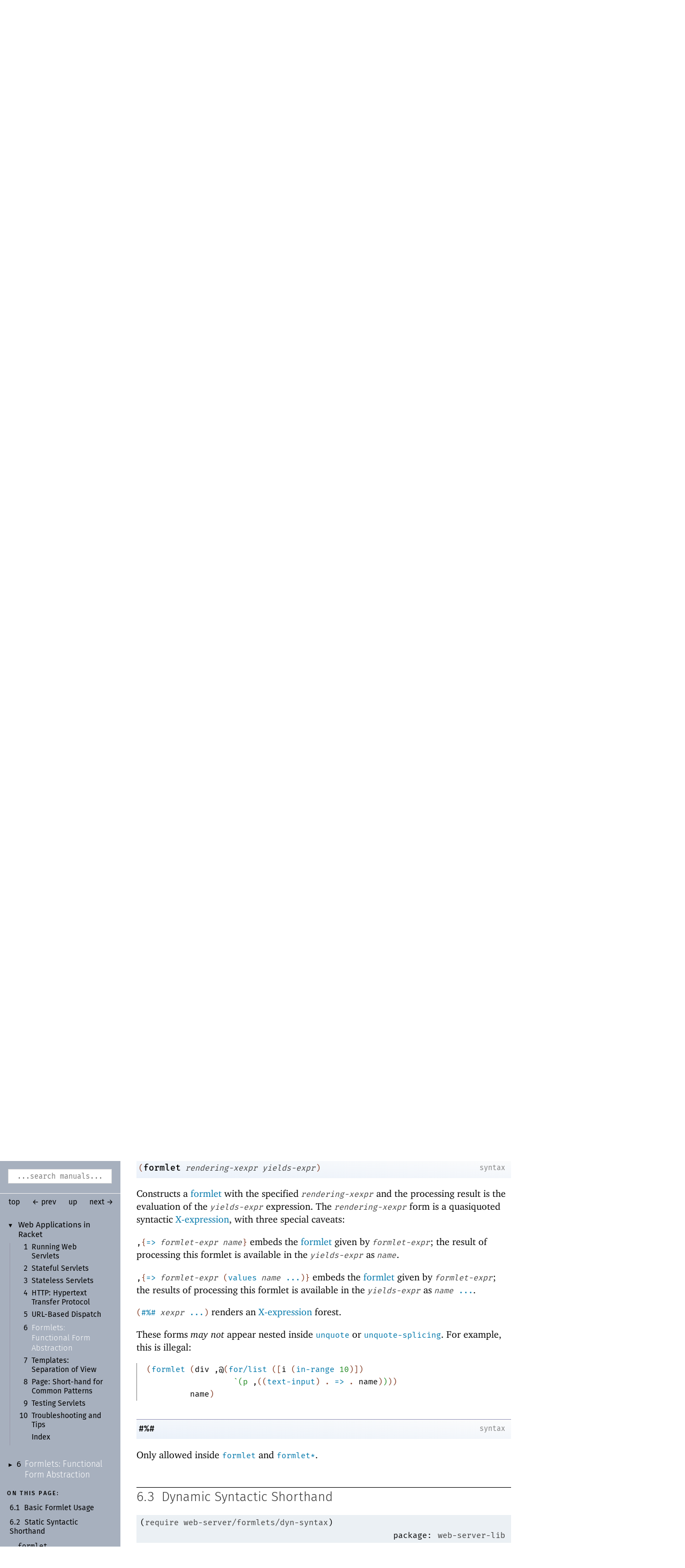

--- FILE ---
content_type: text/html; charset=utf-8
request_url: https://download.racket-lang.org/releases/8.7/doc/web-server/formlets.html
body_size: 14857
content:
<!DOCTYPE html PUBLIC "-//W3C//DTD HTML 4.01 Transitional//EN" "http://www.w3.org/TR/html4/loose.dtd">
<html><head><meta http-equiv="content-type" content="text/html; charset=utf-8"/><meta name="viewport" content="width=device-width, initial-scale=0.8"/><title>6&nbsp;Formlets: Functional Form Abstraction</title><link rel="stylesheet" type="text/css" href="../scribble.css" title="default"/><link rel="stylesheet" type="text/css" href="../racket.css" title="default"/><link rel="stylesheet" type="text/css" href="../manual-style.css" title="default"/><link rel="stylesheet" type="text/css" href="../manual-racket.css" title="default"/><link rel="stylesheet" type="text/css" href="../doc-site.css" title="default"/><script type="text/javascript" src="../scribble-common.js"></script><script type="text/javascript" src="../manual-racket.js"></script><script type="text/javascript" src="../doc-site.js"></script><script type="text/javascript" src="../local-redirect/local-redirect.js"></script><script type="text/javascript" src="../local-redirect/local-user-redirect.js"></script><!--[if IE 6]><style type="text/css">.SIEHidden { overflow: hidden; }</style><![endif]--></head><body id="doc-racket-lang-org"><div class="tocset"><div class="tocview"><div class="tocviewlist tocviewlisttopspace"><div class="tocviewtitle"><table cellspacing="0" cellpadding="0"><tr><td style="width: 1em;"><a href="javascript:void(0);" title="Expand/Collapse" class="tocviewtoggle" onclick="TocviewToggle(this,&quot;tocview_0&quot;);">&#9660;</a></td><td></td><td><a href="index.html" class="tocviewlink" data-pltdoc="x">Web Applications in Racket</a></td></tr></table></div><div class="tocviewsublisttop" style="display: block;" id="tocview_0"><table cellspacing="0" cellpadding="0"><tr><td align="right">1&nbsp;</td><td><a href="run.html" class="tocviewlink" data-pltdoc="x">Running Web Servlets</a></td></tr><tr><td align="right">2&nbsp;</td><td><a href="servlet.html" class="tocviewlink" data-pltdoc="x">Stateful Servlets</a></td></tr><tr><td align="right">3&nbsp;</td><td><a href="stateless.html" class="tocviewlink" data-pltdoc="x">Stateless Servlets</a></td></tr><tr><td align="right">4&nbsp;</td><td><a href="http.html" class="tocviewlink" data-pltdoc="x">HTTP:<span class="mywbr"> &nbsp;</span> Hypertext Transfer Protocol</a></td></tr><tr><td align="right">5&nbsp;</td><td><a href="dispatch.html" class="tocviewlink" data-pltdoc="x">URL-<wbr></wbr>Based Dispatch</a></td></tr><tr><td align="right">6&nbsp;</td><td><a href="" class="tocviewselflink" data-pltdoc="x">Formlets:<span class="mywbr"> &nbsp;</span> Functional Form Abstraction</a></td></tr><tr><td align="right">7&nbsp;</td><td><a href="templates.html" class="tocviewlink" data-pltdoc="x">Templates:<span class="mywbr"> &nbsp;</span> Separation of View</a></td></tr><tr><td align="right">8&nbsp;</td><td><a href="page.html" class="tocviewlink" data-pltdoc="x">Page:<span class="mywbr"> &nbsp;</span> Short-<wbr></wbr>hand for Common Patterns</a></td></tr><tr><td align="right">9&nbsp;</td><td><a href="test.html" class="tocviewlink" data-pltdoc="x">Testing Servlets</a></td></tr><tr><td align="right">10&nbsp;</td><td><a href="faq.html" class="tocviewlink" data-pltdoc="x">Troubleshooting and Tips</a></td></tr><tr><td align="right"></td><td><a href="doc-index.html" class="tocviewlink" data-pltdoc="x">Index</a></td></tr></table></div></div><div class="tocviewlist"><table cellspacing="0" cellpadding="0"><tr><td style="width: 1em;"><a href="javascript:void(0);" title="Expand/Collapse" class="tocviewtoggle" onclick="TocviewToggle(this,&quot;tocview_1&quot;);">&#9658;</a></td><td>6&nbsp;</td><td><a href="" class="tocviewselflink" data-pltdoc="x">Formlets:<span class="mywbr"> &nbsp;</span> Functional Form Abstraction</a></td></tr></table><div class="tocviewsublistbottom" style="display: none;" id="tocview_1"><table cellspacing="0" cellpadding="0"><tr><td align="right">6.1&nbsp;</td><td><a href="#%28part._.Basic_.Formlet_.Usage%29" class="tocviewlink" data-pltdoc="x">Basic Formlet Usage</a></td></tr><tr><td align="right">6.2&nbsp;</td><td><a href="#%28part._.Static_.Syntactic_.Shorthand%29" class="tocviewlink" data-pltdoc="x">Static Syntactic Shorthand</a></td></tr><tr><td align="right">6.3&nbsp;</td><td><a href="#%28part._.Dynamic_.Syntactic_.Shorthand%29" class="tocviewlink" data-pltdoc="x">Dynamic Syntactic Shorthand</a></td></tr><tr><td align="right">6.4&nbsp;</td><td><a href="#%28part._.Functional_.Usage%29" class="tocviewlink" data-pltdoc="x">Functional Usage</a></td></tr><tr><td align="right">6.5&nbsp;</td><td><a href="#%28part._input-formlets%29" class="tocviewlink" data-pltdoc="x">Predefined Formlets</a></td></tr><tr><td align="right">6.6&nbsp;</td><td><a href="#%28part._.Utilities%29" class="tocviewlink" data-pltdoc="x">Utilities</a></td></tr><tr><td align="right">6.7&nbsp;</td><td><a href="#%28part._.Formlets_and_.Stateless_.Servlets%29" class="tocviewlink" data-pltdoc="x">Formlets and Stateless Servlets</a></td></tr></table></div></div></div><div class="tocsub"><div class="tocsubtitle">On this page:</div><table class="tocsublist" cellspacing="0"><tr><td><span class="tocsublinknumber">6.1<tt>&nbsp;</tt></span><a href="#%28part._.Basic_.Formlet_.Usage%29" class="tocsubseclink" data-pltdoc="x">Basic Formlet Usage</a></td></tr><tr><td><span class="tocsublinknumber">6.2<tt>&nbsp;</tt></span><a href="#%28part._.Static_.Syntactic_.Shorthand%29" class="tocsubseclink" data-pltdoc="x">Static Syntactic Shorthand</a></td></tr><tr><td><a href="#%28form._%28%28lib._web-server%2Fformlets%2Fsyntax..rkt%29._formlet%29%29" class="tocsubnonseclink" data-pltdoc="x"><span class="RktSym"><span class="RktStxLink">formlet</span></span></a></td></tr><tr><td><a href="#%28form._%28%28lib._web-server%2Fformlets%2Fsyntax..rkt%29._~23~25~23%29%29" class="tocsubnonseclink" data-pltdoc="x"><span class="RktSym"><span class="RktStxLink">#%#</span></span></a></td></tr><tr><td><span class="tocsublinknumber">6.3<tt>&nbsp;</tt></span><a href="#%28part._.Dynamic_.Syntactic_.Shorthand%29" class="tocsubseclink" data-pltdoc="x">Dynamic Syntactic Shorthand</a></td></tr><tr><td><a href="#%28form._%28%28lib._web-server%2Fformlets%2Fdyn-syntax..rkt%29._formlet%2A%29%29" class="tocsubnonseclink" data-pltdoc="x"><span class="RktSym"><span class="RktStxLink">formlet*</span></span></a></td></tr><tr><td><a href="#%28form._%28%28lib._web-server%2Fformlets%2Fdyn-syntax..rkt%29._~3d~3e%2A%29%29" class="tocsubnonseclink" data-pltdoc="x"><span class="RktSym"><span class="RktStxLink">=&gt;*</span></span></a></td></tr><tr><td><span class="tocsublinknumber">6.4<tt>&nbsp;</tt></span><a href="#%28part._.Functional_.Usage%29" class="tocsubseclink" data-pltdoc="x">Functional Usage</a></td></tr><tr><td><a href="#%28def._%28%28lib._web-server%2Fformlets%2Flib..rkt%29._xexpr-forest%2Fc%29%29" class="tocsubnonseclink" data-pltdoc="x"><span class="RktSym"><span class="RktValLink">xexpr-<wbr></wbr>forest/<span class="mywbr"> &nbsp;</span>c</span></span></a></td></tr><tr><td><a href="#%28def._%28%28lib._web-server%2Fformlets%2Flib..rkt%29._formlet%2Fc%29%29" class="tocsubnonseclink" data-pltdoc="x"><span class="RktSym"><span class="RktValLink">formlet/<span class="mywbr"> &nbsp;</span>c</span></span></a></td></tr><tr><td><a href="#%28def._%28%28lib._web-server%2Fformlets%2Flib..rkt%29._formlet%2A%2Fc%29%29" class="tocsubnonseclink" data-pltdoc="x"><span class="RktSym"><span class="RktValLink">formlet*/<span class="mywbr"> &nbsp;</span>c</span></span></a></td></tr><tr><td><a href="#%28def._%28%28lib._web-server%2Fformlets%2Flib..rkt%29._pure%29%29" class="tocsubnonseclink" data-pltdoc="x"><span class="RktSym"><span class="RktValLink">pure</span></span></a></td></tr><tr><td><a href="#%28def._%28%28lib._web-server%2Fformlets%2Flib..rkt%29._cross%29%29" class="tocsubnonseclink" data-pltdoc="x"><span class="RktSym"><span class="RktValLink">cross</span></span></a></td></tr><tr><td><a href="#%28def._%28%28lib._web-server%2Fformlets%2Flib..rkt%29._cross%2A%29%29" class="tocsubnonseclink" data-pltdoc="x"><span class="RktSym"><span class="RktValLink">cross*</span></span></a></td></tr><tr><td><a href="#%28def._%28%28lib._web-server%2Fformlets%2Flib..rkt%29._xml-forest%29%29" class="tocsubnonseclink" data-pltdoc="x"><span class="RktSym"><span class="RktValLink">xml-<wbr></wbr>forest</span></span></a></td></tr><tr><td><a href="#%28def._%28%28lib._web-server%2Fformlets%2Flib..rkt%29._xml%29%29" class="tocsubnonseclink" data-pltdoc="x"><span class="RktSym"><span class="RktValLink">xml</span></span></a></td></tr><tr><td><a href="#%28def._%28%28lib._web-server%2Fformlets%2Flib..rkt%29._text%29%29" class="tocsubnonseclink" data-pltdoc="x"><span class="RktSym"><span class="RktValLink">text</span></span></a></td></tr><tr><td><a href="#%28def._%28%28lib._web-server%2Fformlets%2Flib..rkt%29._tag-xexpr%29%29" class="tocsubnonseclink" data-pltdoc="x"><span class="RktSym"><span class="RktValLink">tag-<wbr></wbr>xexpr</span></span></a></td></tr><tr><td><a href="#%28def._%28%28lib._web-server%2Fformlets%2Flib..rkt%29._formlet-display%29%29" class="tocsubnonseclink" data-pltdoc="x"><span class="RktSym"><span class="RktValLink">formlet-<wbr></wbr>display</span></span></a></td></tr><tr><td><a href="#%28def._%28%28lib._web-server%2Fformlets%2Flib..rkt%29._formlet-process%29%29" class="tocsubnonseclink" data-pltdoc="x"><span class="RktSym"><span class="RktValLink">formlet-<wbr></wbr>process</span></span></a></td></tr><tr><td><span class="tocsublinknumber">6.5<tt>&nbsp;</tt></span><a href="#%28part._input-formlets%29" class="tocsubseclink" data-pltdoc="x">Predefined Formlets</a></td></tr><tr><td><a href="#%28def._%28%28lib._web-server%2Fformlets%2Finput..rkt%29._make-input%29%29" class="tocsubnonseclink" data-pltdoc="x"><span class="RktSym"><span class="RktValLink">make-<wbr></wbr>input</span></span></a></td></tr><tr><td><a href="#%28def._%28%28lib._web-server%2Fformlets%2Finput..rkt%29._make-input%2A%29%29" class="tocsubnonseclink" data-pltdoc="x"><span class="RktSym"><span class="RktValLink">make-<wbr></wbr>input*</span></span></a></td></tr><tr><td><a href="#%28def._%28%28lib._web-server%2Fformlets%2Finput..rkt%29._input%29%29" class="tocsubnonseclink" data-pltdoc="x"><span class="RktSym"><span class="RktValLink">input</span></span></a></td></tr><tr><td><a href="#%28def._%28%28lib._web-server%2Fformlets%2Finput..rkt%29._text-input%29%29" class="tocsubnonseclink" data-pltdoc="x"><span class="RktSym"><span class="RktValLink">text-<wbr></wbr>input</span></span></a></td></tr><tr><td><a href="#%28def._%28%28lib._web-server%2Fformlets%2Finput..rkt%29._password-input%29%29" class="tocsubnonseclink" data-pltdoc="x"><span class="RktSym"><span class="RktValLink">password-<wbr></wbr>input</span></span></a></td></tr><tr><td><a href="#%28def._%28%28lib._web-server%2Fformlets%2Finput..rkt%29._textarea-input%29%29" class="tocsubnonseclink" data-pltdoc="x"><span class="RktSym"><span class="RktValLink">textarea-<wbr></wbr>input</span></span></a></td></tr><tr><td><a href="#%28def._%28%28lib._web-server%2Fformlets%2Finput..rkt%29._checkbox%29%29" class="tocsubnonseclink" data-pltdoc="x"><span class="RktSym"><span class="RktValLink">checkbox</span></span></a></td></tr><tr><td><a href="#%28def._%28%28lib._web-server%2Fformlets%2Finput..rkt%29._radio%29%29" class="tocsubnonseclink" data-pltdoc="x"><span class="RktSym"><span class="RktValLink">radio</span></span></a></td></tr><tr><td><a href="#%28def._%28%28lib._web-server%2Fformlets%2Finput..rkt%29._radio-group%29%29" class="tocsubnonseclink" data-pltdoc="x"><span class="RktSym"><span class="RktValLink">radio-<wbr></wbr>group</span></span></a></td></tr><tr><td><a href="#%28def._%28%28lib._web-server%2Fformlets%2Finput..rkt%29._checkbox-group%29%29" class="tocsubnonseclink" data-pltdoc="x"><span class="RktSym"><span class="RktValLink">checkbox-<wbr></wbr>group</span></span></a></td></tr><tr><td><a href="#%28def._%28%28lib._web-server%2Fformlets%2Finput..rkt%29._submit%29%29" class="tocsubnonseclink" data-pltdoc="x"><span class="RktSym"><span class="RktValLink">submit</span></span></a></td></tr><tr><td><a href="#%28def._%28%28lib._web-server%2Fformlets%2Finput..rkt%29._reset%29%29" class="tocsubnonseclink" data-pltdoc="x"><span class="RktSym"><span class="RktValLink">reset</span></span></a></td></tr><tr><td><a href="#%28def._%28%28lib._web-server%2Fformlets%2Finput..rkt%29._file-upload%29%29" class="tocsubnonseclink" data-pltdoc="x"><span class="RktSym"><span class="RktValLink">file-<wbr></wbr>upload</span></span></a></td></tr><tr><td><a href="#%28def._%28%28lib._web-server%2Fformlets%2Finput..rkt%29._hidden%29%29" class="tocsubnonseclink" data-pltdoc="x"><span class="RktSym"><span class="RktValLink">hidden</span></span></a></td></tr><tr><td><a href="#%28def._%28%28lib._web-server%2Fformlets%2Finput..rkt%29._img%29%29" class="tocsubnonseclink" data-pltdoc="x"><span class="RktSym"><span class="RktValLink">img</span></span></a></td></tr><tr><td><a href="#%28def._%28%28lib._web-server%2Fformlets%2Finput..rkt%29._button%29%29" class="tocsubnonseclink" data-pltdoc="x"><span class="RktSym"><span class="RktValLink">button</span></span></a></td></tr><tr><td><a href="#%28def._%28%28lib._web-server%2Fformlets%2Finput..rkt%29._multiselect-input%29%29" class="tocsubnonseclink" data-pltdoc="x"><span class="RktSym"><span class="RktValLink">multiselect-<wbr></wbr>input</span></span></a></td></tr><tr><td><a href="#%28def._%28%28lib._web-server%2Fformlets%2Finput..rkt%29._select-input%29%29" class="tocsubnonseclink" data-pltdoc="x"><span class="RktSym"><span class="RktValLink">select-<wbr></wbr>input</span></span></a></td></tr><tr><td><a href="#%28def._%28%28lib._web-server%2Fformlets%2Finput..rkt%29._required%29%29" class="tocsubnonseclink" data-pltdoc="x"><span class="RktSym"><span class="RktValLink">required</span></span></a></td></tr><tr><td><a href="#%28def._%28%28lib._web-server%2Fformlets%2Finput..rkt%29._default%29%29" class="tocsubnonseclink" data-pltdoc="x"><span class="RktSym"><span class="RktValLink">default</span></span></a></td></tr><tr><td><a href="#%28def._%28%28lib._web-server%2Fformlets%2Finput..rkt%29._to-string%29%29" class="tocsubnonseclink" data-pltdoc="x"><span class="RktSym"><span class="RktValLink">to-<wbr></wbr>string</span></span></a></td></tr><tr><td><a href="#%28def._%28%28lib._web-server%2Fformlets%2Finput..rkt%29._to-number%29%29" class="tocsubnonseclink" data-pltdoc="x"><span class="RktSym"><span class="RktValLink">to-<wbr></wbr>number</span></span></a></td></tr><tr><td><a href="#%28def._%28%28lib._web-server%2Fformlets%2Finput..rkt%29._to-symbol%29%29" class="tocsubnonseclink" data-pltdoc="x"><span class="RktSym"><span class="RktValLink">to-<wbr></wbr>symbol</span></span></a></td></tr><tr><td><a href="#%28def._%28%28lib._web-server%2Fformlets%2Finput..rkt%29._to-boolean%29%29" class="tocsubnonseclink" data-pltdoc="x"><span class="RktSym"><span class="RktValLink">to-<wbr></wbr>boolean</span></span></a></td></tr><tr><td><a href="#%28def._%28%28lib._web-server%2Fformlets%2Finput..rkt%29._input-string%29%29" class="tocsubnonseclink" data-pltdoc="x"><span class="RktSym"><span class="RktValLink">input-<wbr></wbr>string</span></span></a></td></tr><tr><td><a href="#%28def._%28%28lib._web-server%2Fformlets%2Finput..rkt%29._input-int%29%29" class="tocsubnonseclink" data-pltdoc="x"><span class="RktSym"><span class="RktValLink">input-<wbr></wbr>int</span></span></a></td></tr><tr><td><a href="#%28def._%28%28lib._web-server%2Fformlets%2Finput..rkt%29._input-symbol%29%29" class="tocsubnonseclink" data-pltdoc="x"><span class="RktSym"><span class="RktValLink">input-<wbr></wbr>symbol</span></span></a></td></tr><tr><td><span class="tocsublinknumber">6.6<tt>&nbsp;</tt></span><a href="#%28part._.Utilities%29" class="tocsubseclink" data-pltdoc="x">Utilities</a></td></tr><tr><td><a href="#%28def._%28%28lib._web-server%2Fformlets%2Fservlet..rkt%29._send%2Fformlet%29%29" class="tocsubnonseclink" data-pltdoc="x"><span class="RktSym"><span class="RktValLink">send/<span class="mywbr"> &nbsp;</span>formlet</span></span></a></td></tr><tr><td><a href="#%28def._%28%28lib._web-server%2Fformlets%2Fservlet..rkt%29._embed-formlet%29%29" class="tocsubnonseclink" data-pltdoc="x"><span class="RktSym"><span class="RktValLink">embed-<wbr></wbr>formlet</span></span></a></td></tr><tr><td><span class="tocsublinknumber">6.7<tt>&nbsp;</tt></span><a href="#%28part._.Formlets_and_.Stateless_.Servlets%29" class="tocsubseclink" data-pltdoc="x">Formlets and Stateless Servlets</a></td></tr></table></div></div><div class="maincolumn"><div class="main"><div class="navsettop"><span class="navleft"><form class="searchform"><input class="searchbox" id="searchbox" type="text" tabindex="1" placeholder="...search manuals..." title="Enter a search string to search the manuals" onkeypress="return DoSearchKey(event, this, &quot;8.7&quot;, &quot;../&quot;);"/></form>&nbsp;&nbsp;<a href="../index.html" title="up to the documentation top" data-pltdoc="x" onclick="return GotoPLTRoot(&quot;8.7&quot;);">top</a><span class="tocsettoggle">&nbsp;&nbsp;<a href="javascript:void(0);" title="show/hide table of contents" onclick="TocsetToggle();">contents</a></span></span><span class="navright">&nbsp;&nbsp;<a href="dispatch.html" title="backward to &quot;5 URL-Based Dispatch&quot;" data-pltdoc="x">&larr; prev</a>&nbsp;&nbsp;<a href="index.html" title="up to &quot;Web Applications in Racket&quot;" data-pltdoc="x">up</a>&nbsp;&nbsp;<a href="templates.html" title="forward to &quot;7 Templates: Separation of View&quot;" data-pltdoc="x">next &rarr;</a></span>&nbsp;</div><h3 x-source-module="(lib &quot;web-server/scribblings/web-server.scrbl&quot;)" x-source-pkg="web-server-doc" x-part-tag="&quot;formlets&quot;">6<tt>&nbsp;</tt><a name="(part._formlets)"></a><a name="(mod-path._web-server/formlets)"></a>Formlets: Functional Form Abstraction</h3><p><table cellspacing="0" cellpadding="0" class="defmodule"><tr><td align="left"><span class="hspace">&nbsp;</span><span class="RktPn">(</span><span class="RktSym"><a href="https://download.racket-lang.org/releases/8.7/doc/local-redirect/index.html?doc=reference&amp;rel=require.html%23%2528form._%2528%2528lib._racket%252Fprivate%252Fbase..rkt%2529._require%2529%2529&amp;version=8.7" class="RktStxLink Sq" data-pltdoc="x">require</a></span><span class="stt"> </span><a href="" class="RktModLink" data-pltdoc="x"><span class="RktSym">web-server/formlets</span></a><span class="RktPn">)</span></td><td align="right"><span class="RpackageSpec"><span class="Smaller">&nbsp;package:</span> <a href="https://pkgs.racket-lang.org/package/web-server-lib" title="Install this package using `raco pkg install web-server-lib`"><span class="stt">web-server-lib</span></a></span></td></tr></table></p><p>The Web Server provides a kind of Web form abstraction called a <a href="#%28tech._formlet%29" class="techoutside" data-pltdoc="x"><span class="techinside">formlet</span></a>.</p><blockquote class="refpara"><blockquote class="refcolumn"><blockquote class="refcontent"><p><a href="#%28tech._formlet%29" class="techoutside" data-pltdoc="x"><span class="techinside">Formlet</span></a>s originate in the work of the <a href="http://links-lang.org">Links</a> research group in
their paper <a href="http://links-lang.org/papers/formlets-essence.pdf">The Essence of Form Abstraction</a>.</p></blockquote></blockquote></blockquote><h4 x-source-module="(lib &quot;web-server/scribblings/web-server.scrbl&quot;)" x-source-pkg="web-server-doc" x-part-tag="&quot;Basic_Formlet_Usage&quot;">6.1<tt>&nbsp;</tt><a name="(part._.Basic_.Formlet_.Usage)"></a>Basic Formlet Usage</h4><p>Suppose we want to create an abstraction of entering a date in an HTML form. The following
<a name="(tech._formlet)"></a><span style="font-style: italic">formlet</span> captures this idea:</p><blockquote class="SCodeFlow"><table cellspacing="0" cellpadding="0" class="RktBlk"><tr><td><span class="RktPn">(</span><span class="RktSym"><a href="https://download.racket-lang.org/releases/8.7/doc/local-redirect/index.html?doc=reference&amp;rel=define.html%23%2528form._%2528%2528lib._racket%252Fprivate%252Fbase..rkt%2529._define%2529%2529&amp;version=8.7" class="RktStxLink Sq" data-pltdoc="x">define</a></span><span class="hspace">&nbsp;</span><span class="RktSym">date-formlet</span></td></tr><tr><td><span class="hspace">&nbsp;&nbsp;</span><span class="RktPn">(</span><span class="RktSym"><a href="#%28form._%28%28lib._web-server%2Fformlets%2Fsyntax..rkt%29._formlet%29%29" class="RktStxLink" data-pltdoc="x">formlet</a></span></td></tr><tr><td><span class="hspace">&nbsp;&nbsp;&nbsp;</span><span class="RktPn">(</span><span class="RktSym">div</span><span class="hspace">&nbsp;</span><span class="RktVal">"Month:"</span><span class="hspace">&nbsp;</span><span class="RktRdr">,</span><span class="RktPn">{</span><span class="RktSym"><a href="#%28def._%28%28lib._web-server%2Fformlets%2Finput..rkt%29._input-int%29%29" class="RktValLink" data-pltdoc="x">input-int</a></span><span class="hspace">&nbsp;</span><span class="RktPn">. </span><span class="RktSym"><a href="https://download.racket-lang.org/releases/8.7/doc/local-redirect/index.html?doc=reference&amp;rel=if.html%23%2528form._%2528%2528lib._racket%252Fprivate%252Fletstx-scheme..rkt%2529._%7E3d%7E3e%2529%2529&amp;version=8.7" class="RktStxLink Sq" data-pltdoc="x">=&gt;</a></span><span class="RktPn"> .</span><span class="hspace">&nbsp;</span><span class="RktSym">month</span><span class="RktPn">}</span></td></tr><tr><td><span class="hspace">&nbsp;&nbsp;&nbsp;&nbsp;&nbsp;&nbsp;&nbsp;&nbsp;</span><span class="RktVal">"Day:"</span><span class="hspace">&nbsp;</span><span class="RktRdr">,</span><span class="RktPn">{</span><span class="RktSym"><a href="#%28def._%28%28lib._web-server%2Fformlets%2Finput..rkt%29._input-int%29%29" class="RktValLink" data-pltdoc="x">input-int</a></span><span class="hspace">&nbsp;</span><span class="RktPn">. </span><span class="RktSym"><a href="https://download.racket-lang.org/releases/8.7/doc/local-redirect/index.html?doc=reference&amp;rel=if.html%23%2528form._%2528%2528lib._racket%252Fprivate%252Fletstx-scheme..rkt%2529._%7E3d%7E3e%2529%2529&amp;version=8.7" class="RktStxLink Sq" data-pltdoc="x">=&gt;</a></span><span class="RktPn"> .</span><span class="hspace">&nbsp;</span><span class="RktSym">day</span><span class="RktPn">}</span><span class="RktPn">)</span></td></tr><tr><td><span class="hspace">&nbsp;&nbsp;&nbsp;</span><span class="RktPn">(</span><span class="RktSym"><a href="https://download.racket-lang.org/releases/8.7/doc/local-redirect/index.html?doc=reference&amp;rel=pairs.html%23%2528def._%2528%2528quote._%7E23%7E25kernel%2529._list%2529%2529&amp;version=8.7" class="RktValLink Sq" data-pltdoc="x">list</a></span><span class="hspace">&nbsp;</span><span class="RktSym">month</span><span class="hspace">&nbsp;</span><span class="RktSym">day</span><span class="RktPn">)</span><span class="RktPn">)</span><span class="RktPn">)</span></td></tr></table></blockquote><p>The first part of the <span class="RktSym"><a href="#%28form._%28%28lib._web-server%2Fformlets%2Fsyntax..rkt%29._formlet%29%29" class="RktStxLink" data-pltdoc="x">formlet</a></span> syntax is the template of an <a href="https://download.racket-lang.org/releases/8.7/doc/local-redirect/index.html?doc=xml&amp;rel=index.html%23%2528tech._x._expression%2529&amp;version=8.7" class="techoutside Sq" data-pltdoc="x"><span class="techinside">X-expression</span></a> that is the rendering
of the formlet. It can contain elements like <span class="RktRdr">,</span><span class="RktPn">(</span><span class="RktSym"><a href="https://download.racket-lang.org/releases/8.7/doc/local-redirect/index.html?doc=reference&amp;rel=if.html%23%2528form._%2528%2528lib._racket%252Fprivate%252Fletstx-scheme..rkt%2529._%7E3d%7E3e%2529%2529&amp;version=8.7" class="RktStxLink Sq" data-pltdoc="x">=&gt;</a></span><span class="stt"> </span><span class="RktVar">formlet</span><span class="stt"> </span><span class="RktVar">name</span><span class="RktPn">)</span> where <span class="RktVar">formlet</span>
is a formlet expression and <span class="RktVar">name</span> is an identifier bound in the second part of the <span class="RktSym"><a href="#%28form._%28%28lib._web-server%2Fformlets%2Fsyntax..rkt%29._formlet%29%29" class="RktStxLink" data-pltdoc="x">formlet</a></span>
syntax.</p><p>This formlet is displayed (with <span class="RktSym"><a href="#%28def._%28%28lib._web-server%2Fformlets%2Flib..rkt%29._formlet-display%29%29" class="RktValLink" data-pltdoc="x">formlet-display</a></span>) as the following <a href="https://download.racket-lang.org/releases/8.7/doc/local-redirect/index.html?doc=xml&amp;rel=index.html%23%2528tech._x._expression%2529&amp;version=8.7" class="techoutside Sq" data-pltdoc="x"><span class="techinside">X-expression</span></a> forest (list):</p><blockquote class="SCodeFlow"><table cellspacing="0" cellpadding="0" class="RktBlk"><tr><td><span class="RktPn">(</span><span class="RktSym"><a href="https://download.racket-lang.org/releases/8.7/doc/local-redirect/index.html?doc=reference&amp;rel=pairs.html%23%2528def._%2528%2528quote._%7E23%7E25kernel%2529._list%2529%2529&amp;version=8.7" class="RktValLink Sq" data-pltdoc="x">list</a></span></td></tr><tr><td><span class="hspace">&nbsp;</span><span class="RktVal">'</span><span class="RktVal">(</span><span class="RktVal">div</span><span class="hspace">&nbsp;</span><span class="RktVal">"Month:"</span><span class="hspace">&nbsp;</span><span class="RktVal">(</span><span class="RktVal">input</span><span class="hspace">&nbsp;</span><span class="RktVal">(</span><span class="RktVal">[</span><span class="RktVal">name</span><span class="hspace">&nbsp;</span><span class="RktVal">"input_0"</span><span class="RktVal">]</span><span class="RktVal">)</span><span class="RktVal">)</span></td></tr><tr><td><span class="hspace">&nbsp;&nbsp;&nbsp;&nbsp;&nbsp;&nbsp;&nbsp;</span><span class="RktVal">"Day:"</span><span class="hspace">&nbsp;</span><span class="RktVal">(</span><span class="RktVal">input</span><span class="hspace">&nbsp;</span><span class="RktVal">(</span><span class="RktVal">[</span><span class="RktVal">name</span><span class="hspace">&nbsp;</span><span class="RktVal">"input_1"</span><span class="RktVal">]</span><span class="RktVal">)</span><span class="RktVal">)</span><span class="RktVal">)</span><span class="RktPn">)</span></td></tr></table></blockquote><p><span class="RktSym">date-formlet</span> not only captures the rendering of the form, but also the request processing
logic. If we send it an HTTP request with bindings for <span class="RktVal">"input_0"</span> to <span class="RktVal">"10"</span> and
<span class="RktVal">"input_1"</span> to <span class="RktVal">"3"</span>, with <span class="RktSym"><a href="#%28def._%28%28lib._web-server%2Fformlets%2Flib..rkt%29._formlet-process%29%29" class="RktValLink" data-pltdoc="x">formlet-process</a></span>, then it returns:</p><blockquote class="SCodeFlow"><p><span class="RktPn">(</span><span class="RktSym"><a href="https://download.racket-lang.org/releases/8.7/doc/local-redirect/index.html?doc=reference&amp;rel=pairs.html%23%2528def._%2528%2528quote._%7E23%7E25kernel%2529._list%2529%2529&amp;version=8.7" class="RktValLink Sq" data-pltdoc="x">list</a></span><span class="hspace">&nbsp;</span><span class="RktVal">10</span><span class="hspace">&nbsp;</span><span class="RktVal">3</span><span class="RktPn">)</span></p></blockquote><p>which is the second part of the <span class="RktSym"><a href="#%28form._%28%28lib._web-server%2Fformlets%2Fsyntax..rkt%29._formlet%29%29" class="RktStxLink" data-pltdoc="x">formlet</a></span> syntax, where <span class="RktSym">month</span> has been replaced with the
integer represented by the <span class="RktVal">"input_0"</span> and <span class="RktSym">day</span> has been replaced with the
integer represented by the <span class="RktVal">"input_1"</span>.</p><p>The real power of formlet is that they can be embedded within one another. For instance, suppose we want to
combine two date forms to capture a travel itinerary. The following formlet does the job:</p><blockquote class="SCodeFlow"><table cellspacing="0" cellpadding="0" class="RktBlk"><tr><td><span class="RktPn">(</span><span class="RktSym"><a href="https://download.racket-lang.org/releases/8.7/doc/local-redirect/index.html?doc=reference&amp;rel=define.html%23%2528form._%2528%2528lib._racket%252Fprivate%252Fbase..rkt%2529._define%2529%2529&amp;version=8.7" class="RktStxLink Sq" data-pltdoc="x">define</a></span><span class="hspace">&nbsp;</span><span class="RktSym">travel-formlet</span></td></tr><tr><td><span class="hspace">&nbsp;&nbsp;</span><span class="RktPn">(</span><span class="RktSym"><a href="#%28form._%28%28lib._web-server%2Fformlets%2Fsyntax..rkt%29._formlet%29%29" class="RktStxLink" data-pltdoc="x">formlet</a></span></td></tr><tr><td><span class="hspace">&nbsp;&nbsp;&nbsp;</span><span class="RktPn">(</span><span class="RktSym">div</span></td></tr><tr><td><span class="hspace">&nbsp;&nbsp;&nbsp;&nbsp;</span><span class="RktVal">"Name:"</span><span class="hspace">&nbsp;</span><span class="RktRdr">,</span><span class="RktPn">{</span><span class="RktSym"><a href="#%28def._%28%28lib._web-server%2Fformlets%2Finput..rkt%29._input-string%29%29" class="RktValLink" data-pltdoc="x">input-string</a></span><span class="hspace">&nbsp;</span><span class="RktPn">. </span><span class="RktSym"><a href="https://download.racket-lang.org/releases/8.7/doc/local-redirect/index.html?doc=reference&amp;rel=if.html%23%2528form._%2528%2528lib._racket%252Fprivate%252Fletstx-scheme..rkt%2529._%7E3d%7E3e%2529%2529&amp;version=8.7" class="RktStxLink Sq" data-pltdoc="x">=&gt;</a></span><span class="RktPn"> .</span><span class="hspace">&nbsp;</span><span class="RktSym">name</span><span class="RktPn">}</span></td></tr><tr><td><span class="hspace">&nbsp;&nbsp;&nbsp;&nbsp;</span><span class="RktPn">(</span><span class="RktSym">div</span></td></tr><tr><td><span class="hspace">&nbsp;&nbsp;&nbsp;&nbsp;&nbsp;</span><span class="RktVal">"Arrive:"</span><span class="hspace">&nbsp;</span><span class="RktRdr">,</span><span class="RktPn">{</span><span class="RktSym">date-formlet</span><span class="hspace">&nbsp;</span><span class="RktPn">. </span><span class="RktSym"><a href="https://download.racket-lang.org/releases/8.7/doc/local-redirect/index.html?doc=reference&amp;rel=if.html%23%2528form._%2528%2528lib._racket%252Fprivate%252Fletstx-scheme..rkt%2529._%7E3d%7E3e%2529%2529&amp;version=8.7" class="RktStxLink Sq" data-pltdoc="x">=&gt;</a></span><span class="RktPn"> .</span><span class="hspace">&nbsp;</span><span class="RktSym">arrive</span><span class="RktPn">}</span></td></tr><tr><td><span class="hspace">&nbsp;&nbsp;&nbsp;&nbsp;&nbsp;</span><span class="RktVal">"Depart:"</span><span class="hspace">&nbsp;</span><span class="RktRdr">,</span><span class="RktPn">{</span><span class="RktSym">date-formlet</span><span class="hspace">&nbsp;</span><span class="RktPn">. </span><span class="RktSym"><a href="https://download.racket-lang.org/releases/8.7/doc/local-redirect/index.html?doc=reference&amp;rel=if.html%23%2528form._%2528%2528lib._racket%252Fprivate%252Fletstx-scheme..rkt%2529._%7E3d%7E3e%2529%2529&amp;version=8.7" class="RktStxLink Sq" data-pltdoc="x">=&gt;</a></span><span class="RktPn"> .</span><span class="hspace">&nbsp;</span><span class="RktSym">depart</span><span class="RktPn">}</span><span class="RktPn">)</span></td></tr><tr><td><span class="hspace">&nbsp;&nbsp;&nbsp;</span><span class="RktPn">(</span><span class="RktSym"><a href="https://download.racket-lang.org/releases/8.7/doc/local-redirect/index.html?doc=reference&amp;rel=pairs.html%23%2528def._%2528%2528quote._%7E23%7E25kernel%2529._list%2529%2529&amp;version=8.7" class="RktValLink Sq" data-pltdoc="x">list</a></span><span class="hspace">&nbsp;</span><span class="RktSym">name</span><span class="hspace">&nbsp;</span><span class="RktSym">arrive</span><span class="hspace">&nbsp;</span><span class="RktSym">depart</span><span class="RktPn">)</span><span class="RktPn">)</span><span class="RktPn">)</span><span class="RktPn">)</span></td></tr></table></blockquote><p>(Notice that <span class="RktSym">date-formlet</span> is embedded twice.) This is rendered as:</p><blockquote class="SCodeFlow"><table cellspacing="0" cellpadding="0" class="RktBlk"><tr><td><span class="RktPn">(</span><span class="RktSym"><a href="https://download.racket-lang.org/releases/8.7/doc/local-redirect/index.html?doc=reference&amp;rel=pairs.html%23%2528def._%2528%2528quote._%7E23%7E25kernel%2529._list%2529%2529&amp;version=8.7" class="RktValLink Sq" data-pltdoc="x">list</a></span></td></tr><tr><td><span class="hspace">&nbsp;</span><span class="RktVal">'</span><span class="RktVal">(</span><span class="RktVal">div</span></td></tr><tr><td><span class="hspace">&nbsp;&nbsp;&nbsp;</span><span class="RktVal">"Name:"</span></td></tr><tr><td><span class="hspace">&nbsp;&nbsp;&nbsp;</span><span class="RktVal">(</span><span class="RktVal">input</span><span class="hspace">&nbsp;</span><span class="RktVal">(</span><span class="RktVal">[</span><span class="RktVal">name</span><span class="hspace">&nbsp;</span><span class="RktVal">"input_0"</span><span class="RktVal">]</span><span class="RktVal">)</span><span class="RktVal">)</span></td></tr><tr><td><span class="hspace">&nbsp;&nbsp;&nbsp;</span><span class="RktVal">(</span><span class="RktVal">div</span></td></tr><tr><td><span class="hspace">&nbsp;&nbsp;&nbsp;&nbsp;</span><span class="RktVal">"Arrive:"</span></td></tr><tr><td><span class="hspace">&nbsp;&nbsp;&nbsp;&nbsp;</span><span class="RktVal">(</span><span class="RktVal">div</span><span class="hspace">&nbsp;</span><span class="RktVal">"Month:"</span><span class="hspace">&nbsp;</span><span class="RktVal">(</span><span class="RktVal">input</span><span class="hspace">&nbsp;</span><span class="RktVal">(</span><span class="RktVal">[</span><span class="RktVal">name</span><span class="hspace">&nbsp;</span><span class="RktVal">"input_1"</span><span class="RktVal">]</span><span class="RktVal">)</span><span class="RktVal">)</span></td></tr><tr><td><span class="hspace">&nbsp;&nbsp;&nbsp;&nbsp;&nbsp;&nbsp;&nbsp;&nbsp;&nbsp;</span><span class="RktVal">"Day:"</span><span class="hspace">&nbsp;</span><span class="RktVal">(</span><span class="RktVal">input</span><span class="hspace">&nbsp;</span><span class="RktVal">(</span><span class="RktVal">[</span><span class="RktVal">name</span><span class="hspace">&nbsp;</span><span class="RktVal">"input_2"</span><span class="RktVal">]</span><span class="RktVal">)</span><span class="RktVal">)</span><span class="RktVal">)</span></td></tr><tr><td><span class="hspace">&nbsp;&nbsp;&nbsp;&nbsp;</span><span class="RktVal">"Depart:"</span></td></tr><tr><td><span class="hspace">&nbsp;&nbsp;&nbsp;&nbsp;</span><span class="RktVal">(</span><span class="RktVal">div</span><span class="hspace">&nbsp;</span><span class="RktVal">"Month:"</span><span class="hspace">&nbsp;</span><span class="RktVal">(</span><span class="RktVal">input</span><span class="hspace">&nbsp;</span><span class="RktVal">(</span><span class="RktVal">[</span><span class="RktVal">name</span><span class="hspace">&nbsp;</span><span class="RktVal">"input_3"</span><span class="RktVal">]</span><span class="RktVal">)</span><span class="RktVal">)</span></td></tr><tr><td><span class="hspace">&nbsp;&nbsp;&nbsp;&nbsp;&nbsp;&nbsp;&nbsp;&nbsp;&nbsp;</span><span class="RktVal">"Day:"</span><span class="hspace">&nbsp;</span><span class="RktVal">(</span><span class="RktVal">input</span><span class="hspace">&nbsp;</span><span class="RktVal">(</span><span class="RktVal">[</span><span class="RktVal">name</span><span class="hspace">&nbsp;</span><span class="RktVal">"input_4"</span><span class="RktVal">]</span><span class="RktVal">)</span><span class="RktVal">)</span><span class="RktVal">)</span><span class="RktVal">)</span><span class="RktVal">)</span><span class="RktPn">)</span></td></tr></table></blockquote><p>Observe that <span class="RktSym"><a href="#%28def._%28%28lib._web-server%2Fformlets%2Flib..rkt%29._formlet-display%29%29" class="RktValLink" data-pltdoc="x">formlet-display</a></span> has automatically generated unique names for each input element. When we pass
bindings for these names to <span class="RktSym"><a href="#%28def._%28%28lib._web-server%2Fformlets%2Flib..rkt%29._formlet-process%29%29" class="RktValLink" data-pltdoc="x">formlet-process</a></span>, the following list is returned:</p><blockquote class="SCodeFlow"><table cellspacing="0" cellpadding="0" class="RktBlk"><tr><td><span class="RktPn">(</span><span class="RktSym"><a href="https://download.racket-lang.org/releases/8.7/doc/local-redirect/index.html?doc=reference&amp;rel=pairs.html%23%2528def._%2528%2528quote._%7E23%7E25kernel%2529._list%2529%2529&amp;version=8.7" class="RktValLink Sq" data-pltdoc="x">list</a></span><span class="hspace">&nbsp;</span><span class="RktVal">"Jay"</span></td></tr><tr><td><span class="hspace">&nbsp;&nbsp;&nbsp;&nbsp;&nbsp;&nbsp;</span><span class="RktPn">(</span><span class="RktSym"><a href="https://download.racket-lang.org/releases/8.7/doc/local-redirect/index.html?doc=reference&amp;rel=pairs.html%23%2528def._%2528%2528quote._%7E23%7E25kernel%2529._list%2529%2529&amp;version=8.7" class="RktValLink Sq" data-pltdoc="x">list</a></span><span class="hspace">&nbsp;</span><span class="RktVal">10</span><span class="hspace">&nbsp;</span><span class="RktVal">3</span><span class="RktPn">)</span></td></tr><tr><td><span class="hspace">&nbsp;&nbsp;&nbsp;&nbsp;&nbsp;&nbsp;</span><span class="RktPn">(</span><span class="RktSym"><a href="https://download.racket-lang.org/releases/8.7/doc/local-redirect/index.html?doc=reference&amp;rel=pairs.html%23%2528def._%2528%2528quote._%7E23%7E25kernel%2529._list%2529%2529&amp;version=8.7" class="RktValLink Sq" data-pltdoc="x">list</a></span><span class="hspace">&nbsp;</span><span class="RktVal">10</span><span class="hspace">&nbsp;</span><span class="RktVal">6</span><span class="RktPn">)</span><span class="RktPn">)</span></td></tr></table></blockquote><p>In all these examples, we used the <span class="RktSym"><a href="#%28def._%28%28lib._web-server%2Fformlets%2Finput..rkt%29._input-int%29%29" class="RktValLink" data-pltdoc="x">input-int</a></span> and
<span class="RktSym"><a href="#%28def._%28%28lib._web-server%2Fformlets%2Finput..rkt%29._input-string%29%29" class="RktValLink" data-pltdoc="x">input-string</a></span> formlets. Any value with the <a href="#%28tech._formlet%29" class="techoutside" data-pltdoc="x"><span class="techinside">formlet</span></a>
contract can be used in these positions. For example,
<span class="RktPn">(</span><span class="RktSym"><a href="#%28def._%28%28lib._web-server%2Fformlets%2Finput..rkt%29._to-string%29%29" class="RktValLink" data-pltdoc="x">to-string</a></span><span class="stt"> </span><span class="RktPn">(</span><span class="RktSym"><a href="#%28def._%28%28lib._web-server%2Fformlets%2Finput..rkt%29._required%29%29" class="RktValLink" data-pltdoc="x">required</a></span><span class="stt"> </span><span class="RktPn">(</span><span class="RktSym"><a href="#%28def._%28%28lib._web-server%2Fformlets%2Finput..rkt%29._text-input%29%29" class="RktValLink" data-pltdoc="x">text-input</a></span><span class="RktPn">)</span><span class="RktPn">)</span><span class="RktPn">)</span> could be used as
well. The rest of the manual gives the details of <a href="#%28tech._formlet%29" class="techoutside" data-pltdoc="x"><span class="techinside">formlet</span></a>
usage, extension, and existing formlet combinators.</p><h4 x-source-module="(lib &quot;web-server/scribblings/web-server.scrbl&quot;)" x-source-pkg="web-server-doc" x-part-tag="&quot;Static_Syntactic_Shorthand&quot;">6.2<tt>&nbsp;</tt><a name="(part._.Static_.Syntactic_.Shorthand)"></a><a name="(mod-path._web-server/formlets/syntax)"></a>Static Syntactic Shorthand</h4><p><div class="SIntrapara"><table cellspacing="0" cellpadding="0" class="defmodule"><tr><td align="left" colspan="2"><span class="hspace">&nbsp;</span><span class="RktPn">(</span><span class="RktSym"><a href="https://download.racket-lang.org/releases/8.7/doc/local-redirect/index.html?doc=reference&amp;rel=require.html%23%2528form._%2528%2528lib._racket%252Fprivate%252Fbase..rkt%2529._require%2529%2529&amp;version=8.7" class="RktStxLink Sq" data-pltdoc="x">require</a></span><span class="stt"> </span><a href="#%28mod-path._web-server%2Fformlets%2Fsyntax%29" class="RktModLink" data-pltdoc="x"><span class="RktSym">web-server/formlets/syntax</span></a><span class="RktPn">)</span></td></tr><tr><td align="left">&nbsp;</td><td align="right"><span class="RpackageSpec"><span class="Smaller">&nbsp;package:</span> <a href="https://pkgs.racket-lang.org/package/web-server-lib" title="Install this package using `raco pkg install web-server-lib`"><span class="stt">web-server-lib</span></a></span></td></tr></table></div><div class="SIntrapara">Most users will want to use the syntactic shorthand for creating <a href="#%28tech._formlet%29" class="techoutside" data-pltdoc="x"><span class="techinside">formlet</span></a>s.</div><div class="SIntrapara"><p><div class="SIntrapara"><blockquote class="SVInsetFlow"><table cellspacing="0" cellpadding="0" class="boxed RBoxed"><tr><td><blockquote class="SubFlow"><div class="RBackgroundLabel SIEHidden"><div class="RBackgroundLabelInner"><p>syntax</p></div></div><p class="RForeground"><span class="RktPn">(</span><a name="(form._((lib._web-server/formlets/syntax..rkt)._formlet))"></a><span title="Provided from: web-server/formlets/syntax | Package: web-server-lib"><span class="RktSym"><a href="#%28form._%28%28lib._web-server%2Fformlets%2Fsyntax..rkt%29._formlet%29%29" class="RktStxDef RktStxLink" data-pltdoc="x">formlet</a></span></span><span class="hspace">&nbsp;</span><span class="RktVar">rendering-xexpr</span><span class="hspace">&nbsp;</span><span class="RktVar">yields-expr</span><span class="RktPn">)</span></p></blockquote></td></tr></table></blockquote></div><div class="SIntrapara">Constructs a <a href="#%28tech._formlet%29" class="techoutside" data-pltdoc="x"><span class="techinside">formlet</span></a> with the specified <span class="RktVar">rendering-xexpr</span> and the processing
result is the evaluation of the <span class="RktVar">yields-expr</span> expression. The <span class="RktVar">rendering-xexpr</span> form is a quasiquoted
syntactic <a href="https://download.racket-lang.org/releases/8.7/doc/local-redirect/index.html?doc=xml&amp;rel=index.html%23%2528tech._x._expression%2529&amp;version=8.7" class="techoutside Sq" data-pltdoc="x"><span class="techinside">X-expression</span></a>, with three special caveats:</div></p></div><div class="SIntrapara"><span class="RktRdr">,</span><span class="RktPn">{</span><span class="RktSym"><a href="https://download.racket-lang.org/releases/8.7/doc/local-redirect/index.html?doc=reference&amp;rel=if.html%23%2528form._%2528%2528lib._racket%252Fprivate%252Fletstx-scheme..rkt%2529._%7E3d%7E3e%2529%2529&amp;version=8.7" class="RktStxLink Sq" data-pltdoc="x">=&gt;</a></span><span class="stt"> </span><span class="RktVar">formlet-expr</span><span class="stt"> </span><span class="RktVar">name</span><span class="RktPn">}</span> embeds the
<a href="#%28tech._formlet%29" class="techoutside" data-pltdoc="x"><span class="techinside">formlet</span></a> given by <span class="RktVar">formlet-expr</span>; the result of processing this formlet is
available in the <span class="RktVar">yields-expr</span> as <span class="RktVar">name</span>.</div><div class="SIntrapara"><span class="RktRdr">,</span><span class="RktPn">{</span><span class="RktSym"><a href="https://download.racket-lang.org/releases/8.7/doc/local-redirect/index.html?doc=reference&amp;rel=if.html%23%2528form._%2528%2528lib._racket%252Fprivate%252Fletstx-scheme..rkt%2529._%7E3d%7E3e%2529%2529&amp;version=8.7" class="RktStxLink Sq" data-pltdoc="x">=&gt;</a></span><span class="stt"> </span><span class="RktVar">formlet-expr</span><span class="stt"> </span><span class="RktPn">(</span><span class="RktSym"><a href="https://download.racket-lang.org/releases/8.7/doc/local-redirect/index.html?doc=reference&amp;rel=values.html%23%2528def._%2528%2528quote._%7E23%7E25kernel%2529._values%2529%2529&amp;version=8.7" class="RktValLink Sq" data-pltdoc="x">values</a></span><span class="stt"> </span><span class="RktVar">name</span><span class="stt"> </span><span class="RktMeta"><a href="https://download.racket-lang.org/releases/8.7/doc/local-redirect/index.html?doc=reference&amp;rel=stx-patterns.html%23%2528form._%2528%2528lib._racket%252Fprivate%252Fstxcase-scheme..rkt%2529._......%2529%2529&amp;version=8.7" class="RktStxLink Sq" data-pltdoc="x">...</a></span><span class="RktPn">)</span><span class="RktPn">}</span> embeds the
<a href="#%28tech._formlet%29" class="techoutside" data-pltdoc="x"><span class="techinside">formlet</span></a> given by <span class="RktVar">formlet-expr</span>; the results of processing this formlet is
available in the <span class="RktVar">yields-expr</span> as <span class="RktVar">name</span><span class="stt"> </span><span class="RktMeta"><a href="https://download.racket-lang.org/releases/8.7/doc/local-redirect/index.html?doc=reference&amp;rel=stx-patterns.html%23%2528form._%2528%2528lib._racket%252Fprivate%252Fstxcase-scheme..rkt%2529._......%2529%2529&amp;version=8.7" class="RktStxLink Sq" data-pltdoc="x">...</a></span>.</div><div class="SIntrapara"><span class="RktPn">(</span><span class="RktSym"><a href="#%28form._%28%28lib._web-server%2Fformlets%2Fsyntax..rkt%29._~23~25~23%29%29" class="RktStxLink" data-pltdoc="x">#%#</a></span><span class="stt"> </span><span class="RktVar">xexpr</span><span class="stt"> </span><span class="RktMeta"><a href="https://download.racket-lang.org/releases/8.7/doc/local-redirect/index.html?doc=reference&amp;rel=stx-patterns.html%23%2528form._%2528%2528lib._racket%252Fprivate%252Fstxcase-scheme..rkt%2529._......%2529%2529&amp;version=8.7" class="RktStxLink Sq" data-pltdoc="x">...</a></span><span class="RktPn">)</span> renders an <a href="https://download.racket-lang.org/releases/8.7/doc/local-redirect/index.html?doc=xml&amp;rel=index.html%23%2528tech._x._expression%2529&amp;version=8.7" class="techoutside Sq" data-pltdoc="x"><span class="techinside">X-expression</span></a> forest.</div><div class="SIntrapara"><p><div class="SIntrapara">These forms <span class="emph">may not</span> appear nested inside <span class="RktSym"><a href="https://download.racket-lang.org/releases/8.7/doc/local-redirect/index.html?doc=reference&amp;rel=quasiquote.html%23%2528form._%2528%2528quote._%7E23%7E25kernel%2529._unquote%2529%2529&amp;version=8.7" class="RktStxLink Sq" data-pltdoc="x">unquote</a></span> or <span class="RktSym"><a href="https://download.racket-lang.org/releases/8.7/doc/local-redirect/index.html?doc=reference&amp;rel=quasiquote.html%23%2528form._%2528%2528quote._%7E23%7E25kernel%2529._unquote-splicing%2529%2529&amp;version=8.7" class="RktStxLink Sq" data-pltdoc="x">unquote-splicing</a></span>. For example, this is illegal:
</div><div class="SIntrapara"><blockquote class="SCodeFlow"><table cellspacing="0" cellpadding="0" class="RktBlk"><tr><td><span class="RktPn">(</span><span class="RktSym"><a href="#%28form._%28%28lib._web-server%2Fformlets%2Fsyntax..rkt%29._formlet%29%29" class="RktStxLink" data-pltdoc="x">formlet</a></span><span class="hspace">&nbsp;</span><span class="RktPn">(</span><span class="RktSym">div</span><span class="hspace">&nbsp;</span><span class="RktRdr">,@</span><span class="RktPn">(</span><span class="RktSym"><a href="https://download.racket-lang.org/releases/8.7/doc/local-redirect/index.html?doc=reference&amp;rel=for.html%23%2528form._%2528%2528lib._racket%252Fprivate%252Fbase..rkt%2529._for%252Flist%2529%2529&amp;version=8.7" class="RktStxLink Sq" data-pltdoc="x">for/list</a></span><span class="hspace">&nbsp;</span><span class="RktPn">(</span><span class="RktPn">[</span><span class="RktSym">i</span><span class="hspace">&nbsp;</span><span class="RktPn">(</span><span class="RktSym"><a href="https://download.racket-lang.org/releases/8.7/doc/local-redirect/index.html?doc=reference&amp;rel=sequences.html%23%2528def._%2528%2528lib._racket%252Fprivate%252Fbase..rkt%2529._in-range%2529%2529&amp;version=8.7" class="RktValLink Sq" data-pltdoc="x">in-range</a></span><span class="hspace">&nbsp;</span><span class="RktVal">10</span><span class="RktPn">)</span><span class="RktPn">]</span><span class="RktPn">)</span></td></tr><tr><td><span class="hspace">&nbsp;&nbsp;&nbsp;&nbsp;&nbsp;&nbsp;&nbsp;&nbsp;&nbsp;&nbsp;&nbsp;&nbsp;&nbsp;&nbsp;&nbsp;&nbsp;&nbsp;&nbsp;</span><span class="RktVal">`</span><span class="RktVal">(</span><span class="RktVal">p</span><span class="hspace">&nbsp;</span><span class="RktRdr">,</span><span class="RktPn">(</span><span class="RktPn">(</span><span class="RktSym"><a href="#%28def._%28%28lib._web-server%2Fformlets%2Finput..rkt%29._text-input%29%29" class="RktValLink" data-pltdoc="x">text-input</a></span><span class="RktPn">)</span><span class="hspace">&nbsp;</span><span class="RktPn">. </span><span class="RktSym"><a href="https://download.racket-lang.org/releases/8.7/doc/local-redirect/index.html?doc=reference&amp;rel=if.html%23%2528form._%2528%2528lib._racket%252Fprivate%252Fletstx-scheme..rkt%2529._%7E3d%7E3e%2529%2529&amp;version=8.7" class="RktStxLink Sq" data-pltdoc="x">=&gt;</a></span><span class="RktPn"> .</span><span class="hspace">&nbsp;</span><span class="RktSym">name</span><span class="RktPn">)</span><span class="RktVal">)</span><span class="RktPn">)</span><span class="RktPn">)</span></td></tr><tr><td><span class="hspace">&nbsp;&nbsp;&nbsp;&nbsp;&nbsp;&nbsp;&nbsp;&nbsp;&nbsp;</span><span class="RktSym">name</span><span class="RktPn">)</span></td></tr></table></blockquote></div></p></div><div class="SIntrapara"><p><div class="SIntrapara"><blockquote class="SVInsetFlow"><table cellspacing="0" cellpadding="0" class="boxed RBoxed"><tr><td><blockquote class="SubFlow"><div class="RBackgroundLabel SIEHidden"><div class="RBackgroundLabelInner"><p>syntax</p></div></div><p class="RForeground"><a name="(form._((lib._web-server/formlets/syntax..rkt)._~23~25~23))"></a><span title="Provided from: web-server/formlets/syntax | Package: web-server-lib"><span class="RktSym"><a href="#%28form._%28%28lib._web-server%2Fformlets%2Fsyntax..rkt%29._~23~25~23%29%29" class="RktStxDef RktStxLink" data-pltdoc="x">#%#</a></span></span></p></blockquote></td></tr></table></blockquote></div><div class="SIntrapara">Only allowed inside <span class="RktSym"><a href="#%28form._%28%28lib._web-server%2Fformlets%2Fsyntax..rkt%29._formlet%29%29" class="RktStxLink" data-pltdoc="x">formlet</a></span> and <span class="RktSym"><a href="#%28form._%28%28lib._web-server%2Fformlets%2Fdyn-syntax..rkt%29._formlet%2A%29%29" class="RktStxLink" data-pltdoc="x">formlet*</a></span>.</div></p></div></p><h4 x-source-module="(lib &quot;web-server/scribblings/web-server.scrbl&quot;)" x-source-pkg="web-server-doc" x-part-tag="&quot;Dynamic_Syntactic_Shorthand&quot;">6.3<tt>&nbsp;</tt><a name="(part._.Dynamic_.Syntactic_.Shorthand)"></a><a name="(mod-path._web-server/formlets/dyn-syntax)"></a>Dynamic Syntactic Shorthand</h4><p><div class="SIntrapara"><table cellspacing="0" cellpadding="0" class="defmodule"><tr><td align="left" colspan="2"><span class="hspace">&nbsp;</span><span class="RktPn">(</span><span class="RktSym"><a href="https://download.racket-lang.org/releases/8.7/doc/local-redirect/index.html?doc=reference&amp;rel=require.html%23%2528form._%2528%2528lib._racket%252Fprivate%252Fbase..rkt%2529._require%2529%2529&amp;version=8.7" class="RktStxLink Sq" data-pltdoc="x">require</a></span><span class="stt"> </span><a href="#%28mod-path._web-server%2Fformlets%2Fdyn-syntax%29" class="RktModLink" data-pltdoc="x"><span class="RktSym">web-server/formlets/dyn-syntax</span></a><span class="RktPn">)</span></td></tr><tr><td align="left">&nbsp;</td><td align="right"><span class="RpackageSpec"><span class="Smaller">&nbsp;package:</span> <a href="https://pkgs.racket-lang.org/package/web-server-lib" title="Install this package using `raco pkg install web-server-lib`"><span class="stt">web-server-lib</span></a></span></td></tr></table></div><div class="SIntrapara">The <span class="RktSym"><a href="#%28form._%28%28lib._web-server%2Fformlets%2Fsyntax..rkt%29._formlet%29%29" class="RktStxLink" data-pltdoc="x">formlet</a></span> syntax is too restrictive for some applications because it forces the <span class="RktVar">rendering</span>
to be <span class="emph">syntactically</span> an <a href="https://download.racket-lang.org/releases/8.7/doc/local-redirect/index.html?doc=xml&amp;rel=index.html%23%2528tech._x._expression%2529&amp;version=8.7" class="techoutside Sq" data-pltdoc="x"><span class="techinside">X-expression</span></a>. You may discover you want to use a more "dynamic" shorthand.</div><div class="SIntrapara"><p><div class="SIntrapara"><blockquote class="SVInsetFlow"><table cellspacing="0" cellpadding="0" class="boxed RBoxed"><tr><td><blockquote class="SubFlow"><div class="RBackgroundLabel SIEHidden"><div class="RBackgroundLabelInner"><p>syntax</p></div></div><p class="RForeground"><span class="RktPn">(</span><a name="(form._((lib._web-server/formlets/dyn-syntax..rkt)._formlet*))"></a><span title="Provided from: web-server/formlets/dyn-syntax | Package: web-server-lib"><span class="RktSym"><a href="#%28form._%28%28lib._web-server%2Fformlets%2Fdyn-syntax..rkt%29._formlet%2A%29%29" class="RktStxDef RktStxLink" data-pltdoc="x">formlet*</a></span></span><span class="hspace">&nbsp;</span><span class="RktVar">rendering-expr</span><span class="hspace">&nbsp;</span><span class="RktVar">yields-expr</span><span class="RktPn">)</span></p></blockquote></td></tr></table></blockquote></div><div class="SIntrapara">Constructs a <a href="#%28tech._formlet%29" class="techoutside" data-pltdoc="x"><span class="techinside">formlet</span></a> where <span class="RktVar">rendering-expr</span> is evaluated (with caveats) to construct the rendering
and the processing result is the evaluation of the <span class="RktVar">yields-expr</span> expression.
The <span class="RktVar">rendering-expr</span> should evaluate to an "<a href="https://download.racket-lang.org/releases/8.7/doc/local-redirect/index.html?doc=xml&amp;rel=index.html%23%2528tech._x._expression%2529&amp;version=8.7" class="techoutside Sq" data-pltdoc="x"><span class="techinside">X-expression</span></a>" that may embed the results of the following forms
that only have meaning within <span class="RktSym"><a href="#%28form._%28%28lib._web-server%2Fformlets%2Fdyn-syntax..rkt%29._formlet%2A%29%29" class="RktStxLink" data-pltdoc="x">formlet*</a></span>:</div></p></div><div class="SIntrapara"><span class="RktPn">{</span><span class="RktSym"><a href="#%28form._%28%28lib._web-server%2Fformlets%2Fdyn-syntax..rkt%29._~3d~3e%2A%29%29" class="RktStxLink" data-pltdoc="x">=&gt;*</a></span><span class="stt"> </span><span class="RktVar">formlet-expr</span><span class="stt"> </span><span class="RktVar">name</span><span class="RktPn">}</span> embeds the
<a href="#%28tech._formlet%29" class="techoutside" data-pltdoc="x"><span class="techinside">formlet</span></a> given by <span class="RktVar">formlet-expr</span>; the result of processing this formlet is
available in the <span class="RktVar">yields-expr</span> as <span class="RktVar">name</span>.</div><div class="SIntrapara"><span class="RktPn">{</span><span class="RktSym"><a href="#%28form._%28%28lib._web-server%2Fformlets%2Fdyn-syntax..rkt%29._~3d~3e%2A%29%29" class="RktStxLink" data-pltdoc="x">=&gt;*</a></span><span class="stt"> </span><span class="RktVar">formlet-expr</span><span class="stt"> </span><span class="RktPn">(</span><span class="RktSym"><a href="https://download.racket-lang.org/releases/8.7/doc/local-redirect/index.html?doc=reference&amp;rel=values.html%23%2528def._%2528%2528quote._%7E23%7E25kernel%2529._values%2529%2529&amp;version=8.7" class="RktValLink Sq" data-pltdoc="x">values</a></span><span class="stt"> </span><span class="RktVar">name</span><span class="stt"> </span><span class="RktMeta"><a href="https://download.racket-lang.org/releases/8.7/doc/local-redirect/index.html?doc=reference&amp;rel=stx-patterns.html%23%2528form._%2528%2528lib._racket%252Fprivate%252Fstxcase-scheme..rkt%2529._......%2529%2529&amp;version=8.7" class="RktStxLink Sq" data-pltdoc="x">...</a></span><span class="RktPn">)</span><span class="RktPn">}</span> embeds the
<a href="#%28tech._formlet%29" class="techoutside" data-pltdoc="x"><span class="techinside">formlet</span></a> given by <span class="RktVar">formlet-expr</span>; the results of processing this formlet is
available in the <span class="RktVar">yields-expr</span> as <span class="RktVar">name</span><span class="stt"> </span><span class="RktMeta"><a href="https://download.racket-lang.org/releases/8.7/doc/local-redirect/index.html?doc=reference&amp;rel=stx-patterns.html%23%2528form._%2528%2528lib._racket%252Fprivate%252Fstxcase-scheme..rkt%2529._......%2529%2529&amp;version=8.7" class="RktStxLink Sq" data-pltdoc="x">...</a></span>.</div><div class="SIntrapara"><span class="RktPn">(</span><span class="RktSym"><a href="#%28form._%28%28lib._web-server%2Fformlets%2Fsyntax..rkt%29._~23~25~23%29%29" class="RktStxLink" data-pltdoc="x">#%#</a></span><span class="stt"> </span><span class="RktVar">xexpr-expr</span><span class="stt"> </span><span class="RktMeta"><a href="https://download.racket-lang.org/releases/8.7/doc/local-redirect/index.html?doc=reference&amp;rel=stx-patterns.html%23%2528form._%2528%2528lib._racket%252Fprivate%252Fstxcase-scheme..rkt%2529._......%2529%2529&amp;version=8.7" class="RktStxLink Sq" data-pltdoc="x">...</a></span><span class="RktPn">)</span> renders an <a href="https://download.racket-lang.org/releases/8.7/doc/local-redirect/index.html?doc=xml&amp;rel=index.html%23%2528tech._x._expression%2529&amp;version=8.7" class="techoutside Sq" data-pltdoc="x"><span class="techinside">X-expression</span></a> forest.</div><div class="SIntrapara">Each of these forms evaluates to an opaque value that <span class="RktVar">rendering-expr</span> may not manipulate in any way,
but if it is returned to <span class="RktSym"><a href="#%28form._%28%28lib._web-server%2Fformlets%2Fdyn-syntax..rkt%29._formlet%2A%29%29" class="RktStxLink" data-pltdoc="x">formlet*</a></span> as part of an "<a href="https://download.racket-lang.org/releases/8.7/doc/local-redirect/index.html?doc=xml&amp;rel=index.html%23%2528tech._x._expression%2529&amp;version=8.7" class="techoutside Sq" data-pltdoc="x"><span class="techinside">X-expression</span></a>" it will be rendered and the formlets processing
stages will be executed, etc.</div><div class="SIntrapara"><p><div class="SIntrapara">Because these forms <span class="emph">may</span> appear anywhere in <span class="RktVar">rendering-expr</span>, they may be duplicated. Therefore,
the formlet may render (and be processed) multiple times. Thus, in <span class="RktVar">yields-expr</span> the formlet result names are
bound to lists of results rather than single results as in <span class="RktSym"><a href="#%28form._%28%28lib._web-server%2Fformlets%2Fsyntax..rkt%29._formlet%29%29" class="RktStxLink" data-pltdoc="x">formlet</a></span>. The result list is ordered according
to the order of the formlets in the result of <span class="RktVar">rendering-expr</span>. For example, in
</div><div class="SIntrapara"><blockquote class="SCodeFlow"><table cellspacing="0" cellpadding="0" class="RktBlk"><tr><td><span class="RktPn">(</span><span class="RktSym"><a href="#%28form._%28%28lib._web-server%2Fformlets%2Fdyn-syntax..rkt%29._formlet%2A%29%29" class="RktStxLink" data-pltdoc="x">formlet*</a></span><span class="hspace">&nbsp;</span><span class="RktVal">`</span><span class="RktVal">(</span><span class="RktVal">div</span><span class="hspace">&nbsp;</span><span class="RktRdr">,@</span><span class="RktPn">(</span><span class="RktSym"><a href="https://download.racket-lang.org/releases/8.7/doc/local-redirect/index.html?doc=reference&amp;rel=for.html%23%2528form._%2528%2528lib._racket%252Fprivate%252Fbase..rkt%2529._for%252Flist%2529%2529&amp;version=8.7" class="RktStxLink Sq" data-pltdoc="x">for/list</a></span><span class="hspace">&nbsp;</span><span class="RktPn">(</span><span class="RktPn">[</span><span class="RktSym">i</span><span class="hspace">&nbsp;</span><span class="RktPn">(</span><span class="RktSym"><a href="https://download.racket-lang.org/releases/8.7/doc/local-redirect/index.html?doc=reference&amp;rel=sequences.html%23%2528def._%2528%2528lib._racket%252Fprivate%252Fbase..rkt%2529._in-range%2529%2529&amp;version=8.7" class="RktValLink Sq" data-pltdoc="x">in-range</a></span><span class="hspace">&nbsp;</span><span class="RktVal">1</span><span class="hspace">&nbsp;</span><span class="RktVal">10</span><span class="RktPn">)</span><span class="RktPn">]</span><span class="RktPn">)</span></td></tr><tr><td><span class="hspace">&nbsp;&nbsp;&nbsp;&nbsp;&nbsp;&nbsp;&nbsp;&nbsp;&nbsp;&nbsp;&nbsp;&nbsp;&nbsp;&nbsp;&nbsp;&nbsp;&nbsp;&nbsp;&nbsp;&nbsp;</span><span class="RktVal">`</span><span class="RktVal">(</span><span class="RktVal">p</span><span class="hspace">&nbsp;</span><span class="RktRdr">,</span><span class="RktPn">(</span><span class="RktSym"><a href="https://download.racket-lang.org/releases/8.7/doc/local-redirect/index.html?doc=reference&amp;rel=generic-numbers.html%23%2528def._%2528%2528quote._%7E23%7E25kernel%2529._number-%7E3estring%2529%2529&amp;version=8.7" class="RktValLink Sq" data-pltdoc="x">number-&gt;string</a></span><span class="hspace">&nbsp;</span><span class="RktSym">i</span><span class="RktPn">)</span></td></tr><tr><td><span class="hspace">&nbsp;&nbsp;&nbsp;&nbsp;&nbsp;&nbsp;&nbsp;&nbsp;&nbsp;&nbsp;&nbsp;&nbsp;&nbsp;&nbsp;&nbsp;&nbsp;&nbsp;&nbsp;&nbsp;&nbsp;&nbsp;&nbsp;&nbsp;&nbsp;</span><span class="RktRdr">,</span><span class="RktPn">(</span><span class="RktPn">(</span><span class="RktSym"><a href="#%28def._%28%28lib._web-server%2Fformlets%2Finput..rkt%29._text-input%29%29" class="RktValLink" data-pltdoc="x">text-input</a></span><span class="RktPn">)</span><span class="hspace">&nbsp;</span><span class="RktPn">. </span><span class="RktSym"><a href="#%28form._%28%28lib._web-server%2Fformlets%2Fdyn-syntax..rkt%29._~3d~3e%2A%29%29" class="RktStxLink" data-pltdoc="x">=&gt;*</a></span><span class="RktPn"> .</span><span class="hspace">&nbsp;</span><span class="RktSym">name</span><span class="RktPn">)</span><span class="RktVal">)</span><span class="RktPn">)</span><span class="RktVal">)</span></td></tr><tr><td><span class="hspace">&nbsp;&nbsp;&nbsp;&nbsp;&nbsp;&nbsp;&nbsp;&nbsp;&nbsp;&nbsp;</span><span class="RktSym">name</span><span class="RktPn">)</span></td></tr></table></blockquote></div><div class="SIntrapara"><span class="RktSym">name</span> is bound to a list of strings, not a single string, where the first element is the string that
was inputted next to the string <span class="RktInBG"><span class="hspace"></span><span class="RktIn">1</span><span class="hspace"></span></span> on the Web page.</div></p></div><div class="SIntrapara"><p><div class="SIntrapara">In this example, it is clear that this is the desired behavior. However, sometimes the value of a formlet&rsquo;s
result may be surprising. For example, in
</div><div class="SIntrapara"><blockquote class="SCodeFlow"><table cellspacing="0" cellpadding="0" class="RktBlk"><tr><td><span class="RktPn">(</span><span class="RktSym"><a href="#%28form._%28%28lib._web-server%2Fformlets%2Fdyn-syntax..rkt%29._formlet%2A%29%29" class="RktStxLink" data-pltdoc="x">formlet*</a></span><span class="hspace">&nbsp;</span><span class="RktVal">`</span><span class="RktVal">(</span><span class="RktVal">div</span><span class="hspace">&nbsp;</span><span class="RktVal">(</span><span class="RktVal">p</span><span class="hspace">&nbsp;</span><span class="RktRdr">,</span><span class="RktPn">(</span><span class="RktPn">(</span><span class="RktSym"><a href="#%28def._%28%28lib._web-server%2Fformlets%2Finput..rkt%29._text-input%29%29" class="RktValLink" data-pltdoc="x">text-input</a></span><span class="RktPn">)</span><span class="hspace">&nbsp;</span><span class="RktPn">. </span><span class="RktSym"><a href="#%28form._%28%28lib._web-server%2Fformlets%2Fdyn-syntax..rkt%29._~3d~3e%2A%29%29" class="RktStxLink" data-pltdoc="x">=&gt;*</a></span><span class="RktPn"> .</span><span class="hspace">&nbsp;</span><span class="RktSym">name</span><span class="RktPn">)</span><span class="RktVal">)</span><span class="RktVal">)</span></td></tr><tr><td><span class="hspace">&nbsp;&nbsp;&nbsp;&nbsp;&nbsp;&nbsp;&nbsp;&nbsp;&nbsp;&nbsp;</span><span class="RktSym">name</span><span class="RktPn">)</span></td></tr></table></blockquote></div><div class="SIntrapara"><span class="RktSym">name</span> is bound to a list of strings, because <span class="RktSym"><a href="#%28form._%28%28lib._web-server%2Fformlets%2Fdyn-syntax..rkt%29._formlet%2A%29%29" class="RktStxLink" data-pltdoc="x">formlet*</a></span> cannot syntactically determine if
the formlet whose result is bound to <span class="RktSym">name</span> is used many times.</div></p></div><div class="SIntrapara"><p><div class="SIntrapara"><blockquote class="SVInsetFlow"><table cellspacing="0" cellpadding="0" class="boxed RBoxed"><tr><td><blockquote class="SubFlow"><div class="RBackgroundLabel SIEHidden"><div class="RBackgroundLabelInner"><p>syntax</p></div></div><p class="RForeground"><a name="(form._((lib._web-server/formlets/dyn-syntax..rkt)._~3d~3e*))"></a><span title="Provided from: web-server/formlets/dyn-syntax | Package: web-server-lib"><span class="RktSym"><a href="#%28form._%28%28lib._web-server%2Fformlets%2Fdyn-syntax..rkt%29._~3d~3e%2A%29%29" class="RktStxDef RktStxLink" data-pltdoc="x">=&gt;*</a></span></span></p></blockquote></td></tr></table></blockquote></div><div class="SIntrapara">Only allowed inside <span class="RktSym"><a href="#%28form._%28%28lib._web-server%2Fformlets%2Fdyn-syntax..rkt%29._formlet%2A%29%29" class="RktStxLink" data-pltdoc="x">formlet*</a></span>.</div></p></div></p><h4 x-source-module="(lib &quot;web-server/scribblings/web-server.scrbl&quot;)" x-source-pkg="web-server-doc" x-part-tag="&quot;Functional_Usage&quot;">6.4<tt>&nbsp;</tt><a name="(part._.Functional_.Usage)"></a><a name="(mod-path._web-server/formlets/lib)"></a>Functional Usage</h4><p><div class="SIntrapara"><table cellspacing="0" cellpadding="0" class="defmodule"><tr><td align="left"><span class="hspace">&nbsp;</span><span class="RktPn">(</span><span class="RktSym"><a href="https://download.racket-lang.org/releases/8.7/doc/local-redirect/index.html?doc=reference&amp;rel=require.html%23%2528form._%2528%2528lib._racket%252Fprivate%252Fbase..rkt%2529._require%2529%2529&amp;version=8.7" class="RktStxLink Sq" data-pltdoc="x">require</a></span><span class="stt"> </span><a href="#%28mod-path._web-server%2Fformlets%2Flib%29" class="RktModLink" data-pltdoc="x"><span class="RktSym">web-server/formlets/lib</span></a><span class="RktPn">)</span></td><td align="right"><span class="RpackageSpec"><span class="Smaller">&nbsp;package:</span> <a href="https://pkgs.racket-lang.org/package/web-server-lib" title="Install this package using `raco pkg install web-server-lib`"><span class="stt">web-server-lib</span></a></span></td></tr></table></div><div class="SIntrapara">The syntactic shorthand abbreviates the construction of <a href="#%28tech._formlet%29" class="techoutside" data-pltdoc="x"><span class="techinside">formlet</span></a>s with the following library.
These combinators may be used directly to construct low-level formlets, such as those for new INPUT element
types. Refer to <a href="#%28part._input-formlets%29" data-pltdoc="x">Predefined Formlets</a> for example low-level formlets using these combinators.</div><div class="SIntrapara"><p><div class="SIntrapara"><blockquote class="SVInsetFlow"><table cellspacing="0" cellpadding="0" class="boxed RBoxed"><tr><td><blockquote class="SubFlow"><div class="RBackgroundLabel SIEHidden"><div class="RBackgroundLabelInner"><p>value</p></div></div><p class="RForeground"><a name="(def._((lib._web-server/formlets/lib..rkt)._xexpr-forest/c))"></a><span title="Provided from: web-server/formlets/lib | Package: web-server-lib"><span class="RktSym"><a href="#%28def._%28%28lib._web-server%2Fformlets%2Flib..rkt%29._xexpr-forest%2Fc%29%29" class="RktValDef RktValLink" data-pltdoc="x">xexpr-forest/c</a></span></span><span class="hspace">&nbsp;</span>:<span class="hspace">&nbsp;</span><span class="RktSym"><a href="https://download.racket-lang.org/releases/8.7/doc/local-redirect/index.html?doc=reference&amp;rel=contract-utilities.html%23%2528def._%2528%2528lib._racket%252Fcontract%252Fprivate%252Fguts..rkt%2529._contract%7E3f%2529%2529&amp;version=8.7" class="RktValLink Sq" data-pltdoc="x">contract?</a></span></p></blockquote></td></tr></table></blockquote></div><div class="SIntrapara">Equivalent to <span class="RktPn">(</span><span class="RktSym"><a href="https://download.racket-lang.org/releases/8.7/doc/local-redirect/index.html?doc=reference&amp;rel=data-structure-contracts.html%23%2528def._%2528%2528lib._racket%252Fcontract%252Fbase..rkt%2529._listof%2529%2529&amp;version=8.7" class="RktValLink Sq" data-pltdoc="x">listof</a></span><span class="stt"> </span><span class="RktSym"><a href="https://download.racket-lang.org/releases/8.7/doc/local-redirect/index.html?doc=xml&amp;rel=index.html%23%2528def._%2528%2528lib._xml%252Fprivate%252Fxexpr-core..rkt%2529._xexpr%252Fc%2529%2529&amp;version=8.7" class="RktValLink Sq" data-pltdoc="x">xexpr/c</a></span><span class="RktPn">)</span></div></p></div><div class="SIntrapara"><p><div class="SIntrapara"><blockquote class="SVInsetFlow"><table cellspacing="0" cellpadding="0" class="boxed RBoxed"><tr><td><blockquote class="SubFlow"><div class="RBackgroundLabel SIEHidden"><div class="RBackgroundLabelInner"><p>procedure</p></div></div><p class="RForeground"><span class="RktPn">(</span><a name="(def._((lib._web-server/formlets/lib..rkt)._formlet/c))"></a><span title="Provided from: web-server/formlets/lib | Package: web-server-lib"><span class="RktSym"><a href="#%28def._%28%28lib._web-server%2Fformlets%2Flib..rkt%29._formlet%2Fc%29%29" class="RktValDef RktValLink" data-pltdoc="x">formlet/c</a></span></span><span class="hspace">&nbsp;</span><span class="RktVar">content</span><span class="hspace">&nbsp;</span><span class="RktMeta">...</span><span class="RktPn">)</span><span class="hspace">&nbsp;</span>&rarr;<span class="hspace">&nbsp;</span><span class="RktSym"><a href="https://download.racket-lang.org/releases/8.7/doc/local-redirect/index.html?doc=reference&amp;rel=contract-utilities.html%23%2528def._%2528%2528lib._racket%252Fcontract%252Fprivate%252Fguts..rkt%2529._contract%7E3f%2529%2529&amp;version=8.7" class="RktValLink Sq" data-pltdoc="x">contract?</a></span></p></blockquote></td></tr><tr><td><span class="hspace">&nbsp;&nbsp;</span><span class="RktVar">content</span><span class="hspace">&nbsp;</span>:<span class="hspace">&nbsp;</span><span class="RktSym"><a href="https://download.racket-lang.org/releases/8.7/doc/local-redirect/index.html?doc=reference&amp;rel=contract-utilities.html%23%2528def._%2528%2528lib._racket%252Fcontract%252Fprivate%252Fguts..rkt%2529._contract%7E3f%2529%2529&amp;version=8.7" class="RktValLink Sq" data-pltdoc="x">contract?</a></span></td></tr></table></blockquote></div><div class="SIntrapara">Equivalent to <span class="RktPn">(</span><span class="RktSym"><a href="https://download.racket-lang.org/releases/8.7/doc/local-redirect/index.html?doc=reference&amp;rel=function-contracts.html%23%2528form._%2528%2528lib._racket%252Fcontract%252Fbase..rkt%2529._-%7E3e%2529%2529&amp;version=8.7" class="RktStxLink Sq" data-pltdoc="x"><span class="nobreak">-&gt;</span></a></span><span class="stt"> </span><span class="RktSym"><a href="https://download.racket-lang.org/releases/8.7/doc/local-redirect/index.html?doc=reference&amp;rel=number-types.html%23%2528def._%2528%2528quote._%7E23%7E25kernel%2529._integer%7E3f%2529%2529&amp;version=8.7" class="RktValLink Sq" data-pltdoc="x">integer?</a></span><span class="stt"> </span><span class="RktPn">(</span><span class="RktSym"><a href="https://download.racket-lang.org/releases/8.7/doc/local-redirect/index.html?doc=reference&amp;rel=values.html%23%2528def._%2528%2528quote._%7E23%7E25kernel%2529._values%2529%2529&amp;version=8.7" class="RktValLink Sq" data-pltdoc="x">values</a></span><span class="stt"> </span><span class="RktSym"><a href="#%28def._%28%28lib._web-server%2Fformlets%2Flib..rkt%29._xexpr-forest%2Fc%29%29" class="RktValLink" data-pltdoc="x">xexpr-forest/c</a></span><span class="stt"> </span><span class="RktPn">(</span><span class="RktSym"><a href="https://download.racket-lang.org/releases/8.7/doc/local-redirect/index.html?doc=reference&amp;rel=function-contracts.html%23%2528form._%2528%2528lib._racket%252Fcontract%252Fbase..rkt%2529._-%7E3e%2529%2529&amp;version=8.7" class="RktStxLink Sq" data-pltdoc="x"><span class="nobreak">-&gt;</span></a></span><span class="stt"> </span><span class="RktPn">(</span><span class="RktSym"><a href="https://download.racket-lang.org/releases/8.7/doc/local-redirect/index.html?doc=reference&amp;rel=data-structure-contracts.html%23%2528def._%2528%2528lib._racket%252Fcontract%252Fbase..rkt%2529._listof%2529%2529&amp;version=8.7" class="RktValLink Sq" data-pltdoc="x">listof</a></span><span class="stt"> </span><span class="RktSym"><a href="http.html#%28def._%28%28lib._web-server%2Fhttp%2Frequest-structs..rkt%29._binding~3f%29%29" class="RktValLink" data-pltdoc="x">binding?</a></span><span class="RktPn">)</span><span class="stt"> </span><span class="RktPn">(</span><span class="RktSym"><a href="https://download.racket-lang.org/releases/8.7/doc/local-redirect/index.html?doc=reference&amp;rel=values.html%23%2528def._%2528%2528quote._%7E23%7E25kernel%2529._values%2529%2529&amp;version=8.7" class="RktValLink Sq" data-pltdoc="x">values</a></span><span class="stt"> </span><span class="RktPn">(</span><span class="RktSym"><a href="https://download.racket-lang.org/releases/8.7/doc/local-redirect/index.html?doc=reference&amp;rel=Building_New_Contract_Combinators.html%23%2528def._%2528%2528lib._racket%252Fcontract%252Fprivate%252Fguts..rkt%2529._coerce-contract%2529%2529&amp;version=8.7" class="RktValLink Sq" data-pltdoc="x">coerce-contract</a></span><span class="stt"> </span><span class="RktVal">'</span><span class="RktVal">formlet/c</span><span class="stt"> </span><span class="RktVar">content</span><span class="RktPn">)</span><span class="stt"> </span><span class="RktSym"><a href="https://download.racket-lang.org/releases/8.7/doc/local-redirect/index.html?doc=reference&amp;rel=stx-patterns.html%23%2528form._%2528%2528lib._racket%252Fprivate%252Fstxcase-scheme..rkt%2529._......%2529%2529&amp;version=8.7" class="RktStxLink Sq" data-pltdoc="x">...</a></span><span class="RktPn">)</span><span class="RktPn">)</span><span class="stt"> </span><span class="RktSym"><a href="https://download.racket-lang.org/releases/8.7/doc/local-redirect/index.html?doc=reference&amp;rel=number-types.html%23%2528def._%2528%2528quote._%7E23%7E25kernel%2529._integer%7E3f%2529%2529&amp;version=8.7" class="RktValLink Sq" data-pltdoc="x">integer?</a></span><span class="RktPn">)</span><span class="RktPn">)</span>.</div></p></div><div class="SIntrapara">A <a href="#%28tech._formlet%29" class="techoutside" data-pltdoc="x"><span class="techinside">formlet</span></a>&rsquo;s internal representation is a function from an initial input number
to an <a href="https://download.racket-lang.org/releases/8.7/doc/local-redirect/index.html?doc=xml&amp;rel=index.html%23%2528tech._x._expression%2529&amp;version=8.7" class="techoutside Sq" data-pltdoc="x"><span class="techinside">X-expression</span></a> forest rendering, a processing function, and the next allowable
input number.</div><div class="SIntrapara">(Actually, <span class="RktSym"><a href="#%28def._%28%28lib._web-server%2Fformlets%2Flib..rkt%29._formlet%2Fc%29%29" class="RktValLink" data-pltdoc="x">formlet/c</a></span> is a macro which avoids using <span class="RktSym"><a href="https://download.racket-lang.org/releases/8.7/doc/local-redirect/index.html?doc=reference&amp;rel=function-contracts.html%23%2528def._%2528%2528lib._racket%252Fcontract%252Fbase..rkt%2529._dynamic-%7E3e%252A%2529%2529&amp;version=8.7" class="RktValLink Sq" data-pltdoc="x">dynamic-&gt;*</a></span>
when the number of range contracts for the processing function is known at compile time.)</div><div class="SIntrapara"><p class="SHistory">Changed in version 1.3 of package <span class="stt">web-server-lib</span>: Fixed support for multiple return values.</p></div><div class="SIntrapara"><p><div class="SIntrapara"><blockquote class="SVInsetFlow"><table cellspacing="0" cellpadding="0" class="boxed RBoxed"><tr><td><blockquote class="SubFlow"><div class="RBackgroundLabel SIEHidden"><div class="RBackgroundLabelInner"><p>value</p></div></div><p class="RForeground"><a name="(def._((lib._web-server/formlets/lib..rkt)._formlet*/c))"></a><span title="Provided from: web-server/formlets/lib | Package: web-server-lib"><span class="RktSym"><a href="#%28def._%28%28lib._web-server%2Fformlets%2Flib..rkt%29._formlet%2A%2Fc%29%29" class="RktValDef RktValLink" data-pltdoc="x">formlet*/c</a></span></span><span class="hspace">&nbsp;</span>:<span class="hspace">&nbsp;</span><span class="RktSym"><a href="https://download.racket-lang.org/releases/8.7/doc/local-redirect/index.html?doc=reference&amp;rel=contract-utilities.html%23%2528def._%2528%2528lib._racket%252Fcontract%252Fprivate%252Fguts..rkt%2529._contract%7E3f%2529%2529&amp;version=8.7" class="RktValLink Sq" data-pltdoc="x">contract?</a></span></p></blockquote></td></tr></table></blockquote></div><div class="SIntrapara">Similar to the contracts created by <span class="RktSym"><a href="#%28def._%28%28lib._web-server%2Fformlets%2Flib..rkt%29._formlet%2Fc%29%29" class="RktValLink" data-pltdoc="x">formlet/c</a></span>, but uses <span class="RktSym"><a href="https://download.racket-lang.org/releases/8.7/doc/local-redirect/index.html?doc=reference&amp;rel=data-structure-contracts.html%23%2528form._%2528%2528lib._racket%252Fcontract%252Fprivate%252Fmisc..rkt%2529._any%2529%2529&amp;version=8.7" class="RktStxLink Sq" data-pltdoc="x">any</a></span>
to avoid checking the results (or even specifying the number of results)
of the processing function.</div></p></div><div class="SIntrapara"><p class="SHistory">Changed in version 1.3 of package <span class="stt">web-server-lib</span>: Fixed support for multiple return values.</p></div><div class="SIntrapara"><p><div class="SIntrapara"><blockquote class="SVInsetFlow"><table cellspacing="0" cellpadding="0" class="boxed RBoxed"><tr><td><blockquote class="SubFlow"><div class="RBackgroundLabel SIEHidden"><div class="RBackgroundLabelInner"><p>procedure</p></div></div><p class="RForeground"><span class="RktPn">(</span><a name="(def._((lib._web-server/formlets/lib..rkt)._pure))"></a><span title="Provided from: web-server/formlets/lib | Package: web-server-lib"><span class="RktSym"><a href="#%28def._%28%28lib._web-server%2Fformlets%2Flib..rkt%29._pure%29%29" class="RktValDef RktValLink" data-pltdoc="x">pure</a></span></span><span class="hspace">&nbsp;</span><span class="RktVar">value</span><span class="RktPn">)</span><span class="hspace">&nbsp;</span>&rarr;<span class="hspace">&nbsp;</span><span class="RktPn">(</span><span class="RktSym"><a href="#%28def._%28%28lib._web-server%2Fformlets%2Flib..rkt%29._formlet%2Fc%29%29" class="RktValLink" data-pltdoc="x">formlet/c</a></span><span class="hspace">&nbsp;</span><span class="RktSym"><a href="https://download.racket-lang.org/releases/8.7/doc/local-redirect/index.html?doc=reference&amp;rel=data-structure-contracts.html%23%2528def._%2528%2528lib._racket%252Fcontract%252Fprivate%252Fmisc..rkt%2529._any%252Fc%2529%2529&amp;version=8.7" class="RktValLink Sq" data-pltdoc="x">any/c</a></span><span class="RktPn">)</span></p></blockquote></td></tr><tr><td><span class="hspace">&nbsp;&nbsp;</span><span class="RktVar">value</span><span class="hspace">&nbsp;</span>:<span class="hspace">&nbsp;</span><span class="RktSym"><a href="https://download.racket-lang.org/releases/8.7/doc/local-redirect/index.html?doc=reference&amp;rel=data-structure-contracts.html%23%2528def._%2528%2528lib._racket%252Fcontract%252Fprivate%252Fmisc..rkt%2529._any%252Fc%2529%2529&amp;version=8.7" class="RktValLink Sq" data-pltdoc="x">any/c</a></span></td></tr></table></blockquote></div><div class="SIntrapara">Constructs a <a href="#%28tech._formlet%29" class="techoutside" data-pltdoc="x"><span class="techinside">formlet</span></a> that has no rendering and always returns <span class="RktVar">value</span> in
the processing stage.</div></p></div><div class="SIntrapara"><p><div class="SIntrapara"><blockquote class="SVInsetFlow"><table cellspacing="0" cellpadding="0" class="boxed RBoxed"><tr><td><blockquote class="SubFlow"><div class="RBackgroundLabel SIEHidden"><div class="RBackgroundLabelInner"><p>procedure</p></div></div><p class="RForeground"><span class="RktPn">(</span><a name="(def._((lib._web-server/formlets/lib..rkt)._cross))"></a><span title="Provided from: web-server/formlets/lib | Package: web-server-lib"><span class="RktSym"><a href="#%28def._%28%28lib._web-server%2Fformlets%2Flib..rkt%29._cross%29%29" class="RktValDef RktValLink" data-pltdoc="x">cross</a></span></span><span class="hspace">&nbsp;</span><span class="RktVar">f</span><span class="hspace">&nbsp;</span><span class="RktVar">g</span><span class="RktPn">)</span><span class="hspace">&nbsp;</span>&rarr;<span class="hspace">&nbsp;</span><span class="RktPn">(</span><span class="RktSym"><a href="#%28def._%28%28lib._web-server%2Fformlets%2Flib..rkt%29._formlet%2Fc%29%29" class="RktValLink" data-pltdoc="x">formlet/c</a></span><span class="hspace">&nbsp;</span><span class="RktSym"><a href="https://download.racket-lang.org/releases/8.7/doc/local-redirect/index.html?doc=reference&amp;rel=data-structure-contracts.html%23%2528def._%2528%2528lib._racket%252Fcontract%252Fprivate%252Fmisc..rkt%2529._any%252Fc%2529%2529&amp;version=8.7" class="RktValLink Sq" data-pltdoc="x">any/c</a></span><span class="hspace">&nbsp;</span><span class="RktSym"><a href="https://download.racket-lang.org/releases/8.7/doc/local-redirect/index.html?doc=reference&amp;rel=stx-patterns.html%23%2528form._%2528%2528lib._racket%252Fprivate%252Fstxcase-scheme..rkt%2529._......%2529%2529&amp;version=8.7" class="RktStxLink Sq" data-pltdoc="x">...</a></span><span class="RktPn">)</span></p></blockquote></td></tr><tr><td><span class="hspace">&nbsp;&nbsp;</span><span class="RktVar">f</span><span class="hspace">&nbsp;</span>:<span class="hspace">&nbsp;</span><span class="RktPn">(</span><span class="RktSym"><a href="#%28def._%28%28lib._web-server%2Fformlets%2Flib..rkt%29._formlet%2Fc%29%29" class="RktValLink" data-pltdoc="x">formlet/c</a></span><span class="hspace">&nbsp;</span><span class="RktSym"><a href="https://download.racket-lang.org/releases/8.7/doc/local-redirect/index.html?doc=reference&amp;rel=procedures.html%23%2528def._%2528%2528quote._%7E23%7E25kernel%2529._procedure%7E3f%2529%2529&amp;version=8.7" class="RktValLink Sq" data-pltdoc="x">procedure?</a></span><span class="RktPn">)</span></td></tr><tr><td><span class="hspace">&nbsp;&nbsp;</span><span class="RktVar">g</span><span class="hspace">&nbsp;</span>:<span class="hspace">&nbsp;</span><span class="RktPn">(</span><span class="RktSym"><a href="#%28def._%28%28lib._web-server%2Fformlets%2Flib..rkt%29._formlet%2Fc%29%29" class="RktValLink" data-pltdoc="x">formlet/c</a></span><span class="hspace">&nbsp;</span><span class="RktSym"><a href="https://download.racket-lang.org/releases/8.7/doc/local-redirect/index.html?doc=reference&amp;rel=data-structure-contracts.html%23%2528def._%2528%2528lib._racket%252Fcontract%252Fprivate%252Fmisc..rkt%2529._any%252Fc%2529%2529&amp;version=8.7" class="RktValLink Sq" data-pltdoc="x">any/c</a></span><span class="hspace">&nbsp;</span><span class="RktSym"><a href="https://download.racket-lang.org/releases/8.7/doc/local-redirect/index.html?doc=reference&amp;rel=stx-patterns.html%23%2528form._%2528%2528lib._racket%252Fprivate%252Fstxcase-scheme..rkt%2529._......%2529%2529&amp;version=8.7" class="RktStxLink Sq" data-pltdoc="x">...</a></span><span class="RktPn">)</span></td></tr></table></blockquote></div><div class="SIntrapara">Constructs a <a href="#%28tech._formlet%29" class="techoutside" data-pltdoc="x"><span class="techinside">formlet</span></a> with a rendering equal to the concatenation of the renderings of <a href="#%28tech._formlet%29" class="techoutside" data-pltdoc="x"><span class="techinside">formlet</span></a>s <span class="RktVar">f</span> and <span class="RktVar">g</span>;
a processing stage that applies <span class="RktVar">g</span>&rsquo;s processing results to <span class="RktVar">f</span>&rsquo;s processing result.</div></p></div><div class="SIntrapara"><p><div class="SIntrapara"><blockquote class="SVInsetFlow"><table cellspacing="0" cellpadding="0" class="boxed RBoxed"><tr><td><blockquote class="SubFlow"><div class="RBackgroundLabel SIEHidden"><div class="RBackgroundLabelInner"><p>procedure</p></div></div><p class="RForeground"><span class="RktPn">(</span><a name="(def._((lib._web-server/formlets/lib..rkt)._cross*))"></a><span title="Provided from: web-server/formlets/lib | Package: web-server-lib"><span class="RktSym"><a href="#%28def._%28%28lib._web-server%2Fformlets%2Flib..rkt%29._cross%2A%29%29" class="RktValDef RktValLink" data-pltdoc="x">cross*</a></span></span><span class="hspace">&nbsp;</span><span class="RktVar">f</span><span class="hspace">&nbsp;</span><span class="RktVar">g</span><span class="hspace">&nbsp;</span><span class="RktMeta">...</span><span class="RktPn">)</span><span class="hspace">&nbsp;</span>&rarr;<span class="hspace">&nbsp;</span><span class="RktPn">(</span><span class="RktSym"><a href="#%28def._%28%28lib._web-server%2Fformlets%2Flib..rkt%29._formlet%2Fc%29%29" class="RktValLink" data-pltdoc="x">formlet/c</a></span><span class="hspace">&nbsp;</span><span class="RktSym"><a href="https://download.racket-lang.org/releases/8.7/doc/local-redirect/index.html?doc=reference&amp;rel=data-structure-contracts.html%23%2528def._%2528%2528lib._racket%252Fcontract%252Fprivate%252Fmisc..rkt%2529._any%252Fc%2529%2529&amp;version=8.7" class="RktValLink Sq" data-pltdoc="x">any/c</a></span><span class="RktPn">)</span></p></blockquote></td></tr><tr><td><span class="hspace">&nbsp;&nbsp;</span><span class="RktVar">f</span><span class="hspace">&nbsp;</span>:<span class="hspace">&nbsp;</span><span class="RktPn">(</span><span class="RktSym"><a href="#%28def._%28%28lib._web-server%2Fformlets%2Flib..rkt%29._formlet%2Fc%29%29" class="RktValLink" data-pltdoc="x">formlet/c</a></span><span class="hspace">&nbsp;</span><span class="RktPn">(</span><span class="RktPn">(</span><span class="RktPn">)</span><span class="hspace">&nbsp;</span><span class="RktPn">(</span><span class="RktPn">)</span><span class="hspace">&nbsp;</span><span class="RktPn">#:rest</span><span class="hspace">&nbsp;</span><span class="RktPn">(</span><span class="RktSym"><a href="https://download.racket-lang.org/releases/8.7/doc/local-redirect/index.html?doc=reference&amp;rel=data-structure-contracts.html%23%2528def._%2528%2528lib._racket%252Fcontract%252Fbase..rkt%2529._listof%2529%2529&amp;version=8.7" class="RktValLink Sq" data-pltdoc="x">listof</a></span><span class="hspace">&nbsp;</span><span class="RktSym"><a href="https://download.racket-lang.org/releases/8.7/doc/local-redirect/index.html?doc=reference&amp;rel=data-structure-contracts.html%23%2528def._%2528%2528lib._racket%252Fcontract%252Fprivate%252Fmisc..rkt%2529._any%252Fc%2529%2529&amp;version=8.7" class="RktValLink Sq" data-pltdoc="x">any/c</a></span><span class="RktPn">)</span><span class="hspace">&nbsp;</span><span class="RktPn">. </span><span class="RktSym"><a href="https://download.racket-lang.org/releases/8.7/doc/local-redirect/index.html?doc=reference&amp;rel=function-contracts.html%23%2528form._%2528%2528lib._racket%252Fcontract%252Fbase..rkt%2529._-%7E3e%252A%2529%2529&amp;version=8.7" class="RktStxLink Sq" data-pltdoc="x"><span class="nobreak">-&gt;</span>*</a></span><span class="RktPn"> .</span><span class="hspace">&nbsp;</span><span class="RktSym"><a href="https://download.racket-lang.org/releases/8.7/doc/local-redirect/index.html?doc=reference&amp;rel=data-structure-contracts.html%23%2528def._%2528%2528lib._racket%252Fcontract%252Fprivate%252Fmisc..rkt%2529._any%252Fc%2529%2529&amp;version=8.7" class="RktValLink Sq" data-pltdoc="x">any/c</a></span><span class="RktPn">)</span><span class="RktPn">)</span></td></tr><tr><td><span class="hspace">&nbsp;&nbsp;</span><span class="RktVar">g</span><span class="hspace">&nbsp;</span>:<span class="hspace">&nbsp;</span><span class="RktPn">(</span><span class="RktSym"><a href="#%28def._%28%28lib._web-server%2Fformlets%2Flib..rkt%29._formlet%2Fc%29%29" class="RktValLink" data-pltdoc="x">formlet/c</a></span><span class="hspace">&nbsp;</span><span class="RktSym"><a href="https://download.racket-lang.org/releases/8.7/doc/local-redirect/index.html?doc=reference&amp;rel=data-structure-contracts.html%23%2528def._%2528%2528lib._racket%252Fcontract%252Fprivate%252Fmisc..rkt%2529._any%252Fc%2529%2529&amp;version=8.7" class="RktValLink Sq" data-pltdoc="x">any/c</a></span><span class="RktPn">)</span></td></tr></table></blockquote></div><div class="SIntrapara">Equivalent to <span class="RktSym"><a href="#%28def._%28%28lib._web-server%2Fformlets%2Flib..rkt%29._cross%29%29" class="RktValLink" data-pltdoc="x">cross</a></span> lifted to many arguments.</div></p></div><div class="SIntrapara"><p><div class="SIntrapara"><blockquote class="SVInsetFlow"><table cellspacing="0" cellpadding="0" class="boxed RBoxed"><tr><td><blockquote class="SubFlow"><div class="RBackgroundLabel SIEHidden"><div class="RBackgroundLabelInner"><p>procedure</p></div></div><p class="RForeground"><span class="RktPn">(</span><a name="(def._((lib._web-server/formlets/lib..rkt)._xml-forest))"></a><span title="Provided from: web-server/formlets/lib | Package: web-server-lib"><span class="RktSym"><a href="#%28def._%28%28lib._web-server%2Fformlets%2Flib..rkt%29._xml-forest%29%29" class="RktValDef RktValLink" data-pltdoc="x">xml-forest</a></span></span><span class="hspace">&nbsp;</span><span class="RktVar">r</span><span class="RktPn">)</span><span class="hspace">&nbsp;</span>&rarr;<span class="hspace">&nbsp;</span><span class="RktPn">(</span><span class="RktSym"><a href="#%28def._%28%28lib._web-server%2Fformlets%2Flib..rkt%29._formlet%2Fc%29%29" class="RktValLink" data-pltdoc="x">formlet/c</a></span><span class="hspace">&nbsp;</span><span class="RktSym"><a href="https://download.racket-lang.org/releases/8.7/doc/local-redirect/index.html?doc=reference&amp;rel=procedures.html%23%2528def._%2528%2528quote._%7E23%7E25kernel%2529._procedure%7E3f%2529%2529&amp;version=8.7" class="RktValLink Sq" data-pltdoc="x">procedure?</a></span><span class="RktPn">)</span></p></blockquote></td></tr><tr><td><span class="hspace">&nbsp;&nbsp;</span><span class="RktVar">r</span><span class="hspace">&nbsp;</span>:<span class="hspace">&nbsp;</span><span class="RktSym"><a href="#%28def._%28%28lib._web-server%2Fformlets%2Flib..rkt%29._xexpr-forest%2Fc%29%29" class="RktValLink" data-pltdoc="x">xexpr-forest/c</a></span></td></tr></table></blockquote></div><div class="SIntrapara">Constructs a <a href="#%28tech._formlet%29" class="techoutside" data-pltdoc="x"><span class="techinside">formlet</span></a> with the rendering <span class="RktVar">r</span> and the
identity procedure as the processing step.</div></p></div><div class="SIntrapara"><p><div class="SIntrapara"><blockquote class="SVInsetFlow"><table cellspacing="0" cellpadding="0" class="boxed RBoxed"><tr><td><blockquote class="SubFlow"><div class="RBackgroundLabel SIEHidden"><div class="RBackgroundLabelInner"><p>procedure</p></div></div><p class="RForeground"><span class="RktPn">(</span><a name="(def._((lib._web-server/formlets/lib..rkt)._xml))"></a><span title="Provided from: web-server/formlets/lib | Package: web-server-lib"><span class="RktSym"><a href="#%28def._%28%28lib._web-server%2Fformlets%2Flib..rkt%29._xml%29%29" class="RktValDef RktValLink" data-pltdoc="x">xml</a></span></span><span class="hspace">&nbsp;</span><span class="RktVar">r</span><span class="RktPn">)</span><span class="hspace">&nbsp;</span>&rarr;<span class="hspace">&nbsp;</span><span class="RktPn">(</span><span class="RktSym"><a href="#%28def._%28%28lib._web-server%2Fformlets%2Flib..rkt%29._formlet%2Fc%29%29" class="RktValLink" data-pltdoc="x">formlet/c</a></span><span class="hspace">&nbsp;</span><span class="RktSym"><a href="https://download.racket-lang.org/releases/8.7/doc/local-redirect/index.html?doc=reference&amp;rel=procedures.html%23%2528def._%2528%2528quote._%7E23%7E25kernel%2529._procedure%7E3f%2529%2529&amp;version=8.7" class="RktValLink Sq" data-pltdoc="x">procedure?</a></span><span class="RktPn">)</span></p></blockquote></td></tr><tr><td><span class="hspace">&nbsp;&nbsp;</span><span class="RktVar">r</span><span class="hspace">&nbsp;</span>:<span class="hspace">&nbsp;</span><span class="RktSym"><a href="https://download.racket-lang.org/releases/8.7/doc/local-redirect/index.html?doc=xml&amp;rel=index.html%23%2528def._%2528%2528lib._xml%252Fprivate%252Fxexpr-core..rkt%2529._xexpr%252Fc%2529%2529&amp;version=8.7" class="RktValLink Sq" data-pltdoc="x">xexpr/c</a></span></td></tr></table></blockquote></div><div class="SIntrapara">Equivalent to <span class="RktPn">(</span><span class="RktSym"><a href="#%28def._%28%28lib._web-server%2Fformlets%2Flib..rkt%29._xml-forest%29%29" class="RktValLink" data-pltdoc="x">xml-forest</a></span><span class="stt"> </span><span class="RktPn">(</span><span class="RktSym"><a href="https://download.racket-lang.org/releases/8.7/doc/local-redirect/index.html?doc=reference&amp;rel=pairs.html%23%2528def._%2528%2528quote._%7E23%7E25kernel%2529._list%2529%2529&amp;version=8.7" class="RktValLink Sq" data-pltdoc="x">list</a></span><span class="stt"> </span><span class="RktVar">r</span><span class="RktPn">)</span><span class="RktPn">)</span>.</div></p></div><div class="SIntrapara"><p><div class="SIntrapara"><blockquote class="SVInsetFlow"><table cellspacing="0" cellpadding="0" class="boxed RBoxed"><tr><td><blockquote class="SubFlow"><div class="RBackgroundLabel SIEHidden"><div class="RBackgroundLabelInner"><p>procedure</p></div></div><p class="RForeground"><span class="RktPn">(</span><a name="(def._((lib._web-server/formlets/lib..rkt)._text))"></a><span title="Provided from: web-server/formlets/lib | Package: web-server-lib"><span class="RktSym"><a href="#%28def._%28%28lib._web-server%2Fformlets%2Flib..rkt%29._text%29%29" class="RktValDef RktValLink" data-pltdoc="x">text</a></span></span><span class="hspace">&nbsp;</span><span class="RktVar">r</span><span class="RktPn">)</span><span class="hspace">&nbsp;</span>&rarr;<span class="hspace">&nbsp;</span><span class="RktPn">(</span><span class="RktSym"><a href="#%28def._%28%28lib._web-server%2Fformlets%2Flib..rkt%29._formlet%2Fc%29%29" class="RktValLink" data-pltdoc="x">formlet/c</a></span><span class="hspace">&nbsp;</span><span class="RktSym"><a href="https://download.racket-lang.org/releases/8.7/doc/local-redirect/index.html?doc=reference&amp;rel=procedures.html%23%2528def._%2528%2528quote._%7E23%7E25kernel%2529._procedure%7E3f%2529%2529&amp;version=8.7" class="RktValLink Sq" data-pltdoc="x">procedure?</a></span><span class="RktPn">)</span></p></blockquote></td></tr><tr><td><span class="hspace">&nbsp;&nbsp;</span><span class="RktVar">r</span><span class="hspace">&nbsp;</span>:<span class="hspace">&nbsp;</span><span class="RktSym"><a href="https://download.racket-lang.org/releases/8.7/doc/local-redirect/index.html?doc=reference&amp;rel=strings.html%23%2528def._%2528%2528quote._%7E23%7E25kernel%2529._string%7E3f%2529%2529&amp;version=8.7" class="RktValLink Sq" data-pltdoc="x">string?</a></span></td></tr></table></blockquote></div><div class="SIntrapara">Equivalent to <span class="RktPn">(</span><span class="RktSym"><a href="#%28def._%28%28lib._web-server%2Fformlets%2Flib..rkt%29._xml%29%29" class="RktValLink" data-pltdoc="x">xml</a></span><span class="stt"> </span><span class="RktVar">r</span><span class="RktPn">)</span>.</div></p></div><div class="SIntrapara"><p><div class="SIntrapara"><blockquote class="SVInsetFlow"><table cellspacing="0" cellpadding="0" class="boxed RBoxed"><tr><td><blockquote class="SubFlow"><div class="RBackgroundLabel SIEHidden"><div class="RBackgroundLabelInner"><p>procedure</p></div></div><p class="RForeground"><span class="RktPn">(</span><a name="(def._((lib._web-server/formlets/lib..rkt)._tag-xexpr))"></a><span title="Provided from: web-server/formlets/lib | Package: web-server-lib"><span class="RktSym"><a href="#%28def._%28%28lib._web-server%2Fformlets%2Flib..rkt%29._tag-xexpr%29%29" class="RktValDef RktValLink" data-pltdoc="x">tag-xexpr</a></span></span><span class="hspace">&nbsp;</span><span class="RktVar">tag</span><span class="hspace">&nbsp;</span><span class="RktVar">attrs</span><span class="hspace">&nbsp;</span><span class="RktVar">inner</span><span class="RktPn">)</span><span class="hspace">&nbsp;</span>&rarr;<span class="hspace">&nbsp;</span><span class="RktPn">(</span><span class="RktSym"><a href="#%28def._%28%28lib._web-server%2Fformlets%2Flib..rkt%29._formlet%2Fc%29%29" class="RktValLink" data-pltdoc="x">formlet/c</a></span><span class="hspace">&nbsp;</span><span class="RktSym"><a href="https://download.racket-lang.org/releases/8.7/doc/local-redirect/index.html?doc=reference&amp;rel=data-structure-contracts.html%23%2528def._%2528%2528lib._racket%252Fcontract%252Fprivate%252Fmisc..rkt%2529._any%252Fc%2529%2529&amp;version=8.7" class="RktValLink Sq" data-pltdoc="x">any/c</a></span><span class="RktPn">)</span></p></blockquote></td></tr><tr><td><span class="hspace">&nbsp;&nbsp;</span><span class="RktVar">tag</span><span class="hspace">&nbsp;</span>:<span class="hspace">&nbsp;</span><span class="RktSym"><a href="https://download.racket-lang.org/releases/8.7/doc/local-redirect/index.html?doc=reference&amp;rel=symbols.html%23%2528def._%2528%2528quote._%7E23%7E25kernel%2529._symbol%7E3f%2529%2529&amp;version=8.7" class="RktValLink Sq" data-pltdoc="x">symbol?</a></span></td></tr><tr><td><span class="hspace">&nbsp;&nbsp;</span><span class="RktVar">attrs</span><span class="hspace">&nbsp;</span>:<span class="hspace">&nbsp;</span><span class="RktPn">(</span><span class="RktSym"><a href="https://download.racket-lang.org/releases/8.7/doc/local-redirect/index.html?doc=reference&amp;rel=data-structure-contracts.html%23%2528def._%2528%2528lib._racket%252Fcontract%252Fbase..rkt%2529._listof%2529%2529&amp;version=8.7" class="RktValLink Sq" data-pltdoc="x">listof</a></span><span class="hspace">&nbsp;</span><span class="RktPn">(</span><span class="RktSym"><a href="https://download.racket-lang.org/releases/8.7/doc/local-redirect/index.html?doc=reference&amp;rel=data-structure-contracts.html%23%2528def._%2528%2528lib._racket%252Fcontract%252Fbase..rkt%2529._list%252Fc%2529%2529&amp;version=8.7" class="RktValLink Sq" data-pltdoc="x">list/c</a></span><span class="hspace">&nbsp;</span><span class="RktSym"><a href="https://download.racket-lang.org/releases/8.7/doc/local-redirect/index.html?doc=reference&amp;rel=symbols.html%23%2528def._%2528%2528quote._%7E23%7E25kernel%2529._symbol%7E3f%2529%2529&amp;version=8.7" class="RktValLink Sq" data-pltdoc="x">symbol?</a></span><span class="hspace">&nbsp;</span><span class="RktSym"><a href="https://download.racket-lang.org/releases/8.7/doc/local-redirect/index.html?doc=reference&amp;rel=strings.html%23%2528def._%2528%2528quote._%7E23%7E25kernel%2529._string%7E3f%2529%2529&amp;version=8.7" class="RktValLink Sq" data-pltdoc="x">string?</a></span><span class="RktPn">)</span><span class="RktPn">)</span></td></tr><tr><td><span class="hspace">&nbsp;&nbsp;</span><span class="RktVar">inner</span><span class="hspace">&nbsp;</span>:<span class="hspace">&nbsp;</span><span class="RktPn">(</span><span class="RktSym"><a href="#%28def._%28%28lib._web-server%2Fformlets%2Flib..rkt%29._formlet%2Fc%29%29" class="RktValLink" data-pltdoc="x">formlet/c</a></span><span class="hspace">&nbsp;</span><span class="RktSym"><a href="https://download.racket-lang.org/releases/8.7/doc/local-redirect/index.html?doc=reference&amp;rel=data-structure-contracts.html%23%2528def._%2528%2528lib._racket%252Fcontract%252Fprivate%252Fmisc..rkt%2529._any%252Fc%2529%2529&amp;version=8.7" class="RktValLink Sq" data-pltdoc="x">any/c</a></span><span class="RktPn">)</span></td></tr></table></blockquote></div><div class="SIntrapara">Constructs a <a href="#%28tech._formlet%29" class="techoutside" data-pltdoc="x"><span class="techinside">formlet</span></a> with the rendering <span class="RktPn">(</span><span class="RktSym"><a href="https://download.racket-lang.org/releases/8.7/doc/local-redirect/index.html?doc=reference&amp;rel=pairs.html%23%2528def._%2528%2528quote._%7E23%7E25kernel%2529._list%2529%2529&amp;version=8.7" class="RktValLink Sq" data-pltdoc="x">list</a></span><span class="stt"> </span><span class="RktPn">(</span><span class="RktSym"><a href="https://download.racket-lang.org/releases/8.7/doc/local-redirect/index.html?doc=reference&amp;rel=pairs.html%23%2528def._%2528%2528quote._%7E23%7E25kernel%2529._list%252A%2529%2529&amp;version=8.7" class="RktValLink Sq" data-pltdoc="x">list*</a></span><span class="stt"> </span><span class="RktVar">tag</span><span class="stt"> </span><span class="RktVar">attrs</span><span class="stt"> </span><span class="RktSym">inner-rendering</span><span class="RktPn">)</span><span class="RktPn">)</span> where <span class="RktSym">inner-rendering</span> is the
rendering of <span class="RktVar">inner</span> and the processing stage identical to
<span class="RktVar">inner</span>.</div></p></div><div class="SIntrapara"><p><div class="SIntrapara"><blockquote class="SVInsetFlow"><table cellspacing="0" cellpadding="0" class="boxed RBoxed"><tr><td><blockquote class="SubFlow"><div class="RBackgroundLabel SIEHidden"><div class="RBackgroundLabelInner"><p>procedure</p></div></div><p class="RForeground"><span class="RktPn">(</span><a name="(def._((lib._web-server/formlets/lib..rkt)._formlet-display))"></a><span title="Provided from: web-server/formlets/lib | Package: web-server-lib"><span class="RktSym"><a href="#%28def._%28%28lib._web-server%2Fformlets%2Flib..rkt%29._formlet-display%29%29" class="RktValDef RktValLink" data-pltdoc="x">formlet-display</a></span></span><span class="hspace">&nbsp;</span><span class="RktVar">f</span><span class="RktPn">)</span><span class="hspace">&nbsp;</span>&rarr;<span class="hspace">&nbsp;</span><span class="RktSym"><a href="#%28def._%28%28lib._web-server%2Fformlets%2Flib..rkt%29._xexpr-forest%2Fc%29%29" class="RktValLink" data-pltdoc="x">xexpr-forest/c</a></span></p></blockquote></td></tr><tr><td><span class="hspace">&nbsp;&nbsp;</span><span class="RktVar">f</span><span class="hspace">&nbsp;</span>:<span class="hspace">&nbsp;</span><span class="RktPn">(</span><span class="RktSym"><a href="#%28def._%28%28lib._web-server%2Fformlets%2Flib..rkt%29._formlet%2Fc%29%29" class="RktValLink" data-pltdoc="x">formlet/c</a></span><span class="hspace">&nbsp;</span><span class="RktSym"><a href="https://download.racket-lang.org/releases/8.7/doc/local-redirect/index.html?doc=reference&amp;rel=data-structure-contracts.html%23%2528def._%2528%2528lib._racket%252Fcontract%252Fprivate%252Fmisc..rkt%2529._any%252Fc%2529%2529&amp;version=8.7" class="RktValLink Sq" data-pltdoc="x">any/c</a></span><span class="RktPn">)</span></td></tr></table></blockquote></div><div class="SIntrapara">Renders <span class="RktVar">f</span>.</div></p></div><div class="SIntrapara"><p><div class="SIntrapara"><blockquote class="SVInsetFlow"><table cellspacing="0" cellpadding="0" class="boxed RBoxed"><tr><td><blockquote class="SubFlow"><div class="RBackgroundLabel SIEHidden"><div class="RBackgroundLabelInner"><p>procedure</p></div></div><table cellspacing="0" cellpadding="0" class="prototype RForeground"><tr><td valign="top"><span class="RktPn">(</span><a name="(def._((lib._web-server/formlets/lib..rkt)._formlet-process))"></a><span title="Provided from: web-server/formlets/lib | Package: web-server-lib"><span class="RktSym"><a href="#%28def._%28%28lib._web-server%2Fformlets%2Flib..rkt%29._formlet-process%29%29" class="RktValDef RktValLink" data-pltdoc="x">formlet-process</a></span></span><span class="hspace">&nbsp;</span><span class="RktVar">f</span><span class="hspace">&nbsp;</span><span class="RktVar">r</span><span class="RktPn">)</span></td><td valign="top"><span class="hspace">&nbsp;</span></td><td valign="top">&rarr;</td><td valign="top"><span class="hspace">&nbsp;</span></td><td valign="top"><table cellspacing="0" cellpadding="0"><tr><td><span class="RktSym"><a href="https://download.racket-lang.org/releases/8.7/doc/local-redirect/index.html?doc=reference&amp;rel=data-structure-contracts.html%23%2528def._%2528%2528lib._racket%252Fcontract%252Fprivate%252Fmisc..rkt%2529._any%252Fc%2529%2529&amp;version=8.7" class="RktValLink Sq" data-pltdoc="x">any/c</a></span></td><td><span class="hspace">&nbsp;</span></td><td><span class="RktSym"><a href="https://download.racket-lang.org/releases/8.7/doc/local-redirect/index.html?doc=reference&amp;rel=stx-patterns.html%23%2528form._%2528%2528lib._racket%252Fprivate%252Fstxcase-scheme..rkt%2529._......%2529%2529&amp;version=8.7" class="RktStxLink Sq" data-pltdoc="x">...</a></span></td></tr></table></td></tr></table></blockquote></td></tr><tr><td><span class="hspace">&nbsp;&nbsp;</span><span class="RktVar">f</span><span class="hspace">&nbsp;</span>:<span class="hspace">&nbsp;</span><span class="RktPn">(</span><span class="RktSym"><a href="#%28def._%28%28lib._web-server%2Fformlets%2Flib..rkt%29._formlet%2Fc%29%29" class="RktValLink" data-pltdoc="x">formlet/c</a></span><span class="hspace">&nbsp;</span><span class="RktSym"><a href="https://download.racket-lang.org/releases/8.7/doc/local-redirect/index.html?doc=reference&amp;rel=data-structure-contracts.html%23%2528def._%2528%2528lib._racket%252Fcontract%252Fprivate%252Fmisc..rkt%2529._any%252Fc%2529%2529&amp;version=8.7" class="RktValLink Sq" data-pltdoc="x">any/c</a></span><span class="hspace">&nbsp;</span><span class="RktSym"><a href="https://download.racket-lang.org/releases/8.7/doc/local-redirect/index.html?doc=reference&amp;rel=stx-patterns.html%23%2528form._%2528%2528lib._racket%252Fprivate%252Fstxcase-scheme..rkt%2529._......%2529%2529&amp;version=8.7" class="RktStxLink Sq" data-pltdoc="x">...</a></span><span class="RktPn">)</span></td></tr><tr><td><span class="hspace">&nbsp;&nbsp;</span><span class="RktVar">r</span><span class="hspace">&nbsp;</span>:<span class="hspace">&nbsp;</span><span class="RktSym"><a href="http.html#%28def._%28%28lib._web-server%2Fhttp%2Frequest-structs..rkt%29._request~3f%29%29" class="RktValLink" data-pltdoc="x">request?</a></span></td></tr></table></blockquote></div><div class="SIntrapara">Runs the processing stage of <span class="RktVar">f</span> on the bindings in <span class="RktVar">r</span>.</div></p></div></p><h4 x-source-module="(lib &quot;web-server/scribblings/web-server.scrbl&quot;)" x-source-pkg="web-server-doc" x-part-tag="&quot;input-formlets&quot;">6.5<tt>&nbsp;</tt><a name="(part._input-formlets)"></a><a name="(mod-path._web-server/formlets/input)"></a>Predefined Formlets</h4><p><div class="SIntrapara"><table cellspacing="0" cellpadding="0" class="defmodule"><tr><td align="left" colspan="2"><span class="hspace">&nbsp;</span><span class="RktPn">(</span><span class="RktSym"><a href="https://download.racket-lang.org/releases/8.7/doc/local-redirect/index.html?doc=reference&amp;rel=require.html%23%2528form._%2528%2528lib._racket%252Fprivate%252Fbase..rkt%2529._require%2529%2529&amp;version=8.7" class="RktStxLink Sq" data-pltdoc="x">require</a></span><span class="stt"> </span><a href="#%28mod-path._web-server%2Fformlets%2Finput%29" class="RktModLink" data-pltdoc="x"><span class="RktSym">web-server/formlets/input</span></a><span class="RktPn">)</span></td></tr><tr><td align="left">&nbsp;</td><td align="right"><span class="RpackageSpec"><span class="Smaller">&nbsp;package:</span> <a href="https://pkgs.racket-lang.org/package/web-server-lib" title="Install this package using `raco pkg install web-server-lib`"><span class="stt">web-server-lib</span></a></span></td></tr></table></div><div class="SIntrapara">These <a href="#%28tech._formlet%29" class="techoutside" data-pltdoc="x"><span class="techinside">formlet</span></a>s are the main combinators for form input.</div><div class="SIntrapara"><p><div class="SIntrapara"><blockquote class="SVInsetFlow"><table cellspacing="0" cellpadding="0" class="boxed RBoxed"><tr><td><blockquote class="SubFlow"><div class="RBackgroundLabel SIEHidden"><div class="RBackgroundLabelInner"><p>procedure</p></div></div><p class="RForeground"><span class="RktPn">(</span><a name="(def._((lib._web-server/formlets/input..rkt)._make-input))"></a><span title="Provided from: web-server/formlets/input | Package: web-server-lib"><span class="RktSym"><a href="#%28def._%28%28lib._web-server%2Fformlets%2Finput..rkt%29._make-input%29%29" class="RktValDef RktValLink" data-pltdoc="x">make-input</a></span></span><span class="hspace">&nbsp;</span><span class="RktVar">render</span><span class="RktPn">)</span><span class="hspace">&nbsp;</span>&rarr;<span class="hspace">&nbsp;</span><span class="RktPn">(</span><span class="RktSym"><a href="#%28def._%28%28lib._web-server%2Fformlets%2Flib..rkt%29._formlet%2Fc%29%29" class="RktValLink" data-pltdoc="x">formlet/c</a></span><span class="hspace">&nbsp;</span><span class="RktPn">(</span><span class="RktSym"><a href="https://download.racket-lang.org/releases/8.7/doc/local-redirect/index.html?doc=reference&amp;rel=data-structure-contracts.html%23%2528def._%2528%2528lib._racket%252Fcontract%252Fbase..rkt%2529._or%252Fc%2529%2529&amp;version=8.7" class="RktValLink Sq" data-pltdoc="x">or/c</a></span><span class="hspace">&nbsp;</span><span class="RktSym"><a href="https://download.racket-lang.org/releases/8.7/doc/local-redirect/index.html?doc=reference&amp;rel=data-structure-contracts.html%23%2528def._%2528%2528lib._racket%252Fcontract%252Fprivate%252Fmisc..rkt%2529._false%252Fc%2529%2529&amp;version=8.7" class="RktValLink Sq" data-pltdoc="x">false/c</a></span><span class="hspace">&nbsp;</span><span class="RktSym"><a href="http.html#%28def._%28%28lib._web-server%2Fhttp%2Frequest-structs..rkt%29._binding~3f%29%29" class="RktValLink" data-pltdoc="x">binding?</a></span><span class="RktPn">)</span><span class="RktPn">)</span></p></blockquote></td></tr><tr><td><span class="hspace">&nbsp;&nbsp;</span><span class="RktVar">render</span><span class="hspace">&nbsp;</span>:<span class="hspace">&nbsp;</span><span class="RktPn">(</span><span class="RktSym"><a href="https://download.racket-lang.org/releases/8.7/doc/local-redirect/index.html?doc=reference&amp;rel=strings.html%23%2528def._%2528%2528quote._%7E23%7E25kernel%2529._string%7E3f%2529%2529&amp;version=8.7" class="RktValLink Sq" data-pltdoc="x">string?</a></span><span class="hspace">&nbsp;</span><span class="RktPn">. </span><span class="RktSym"><a href="https://download.racket-lang.org/releases/8.7/doc/local-redirect/index.html?doc=reference&amp;rel=function-contracts.html%23%2528form._%2528%2528lib._racket%252Fcontract%252Fbase..rkt%2529._-%7E3e%2529%2529&amp;version=8.7" class="RktStxLink Sq" data-pltdoc="x"><span class="nobreak">-&gt;</span></a></span><span class="RktPn"> .</span><span class="hspace">&nbsp;</span><span class="RktSym"><a href="https://download.racket-lang.org/releases/8.7/doc/local-redirect/index.html?doc=xml&amp;rel=index.html%23%2528def._%2528%2528lib._xml%252Fprivate%252Fxexpr-core..rkt%2529._xexpr%252Fc%2529%2529&amp;version=8.7" class="RktValLink Sq" data-pltdoc="x">xexpr/c</a></span><span class="RktPn">)</span></td></tr></table></blockquote></div><div class="SIntrapara">This <a href="#%28tech._formlet%29" class="techoutside" data-pltdoc="x"><span class="techinside">formlet</span></a> is rendered with <span class="RktVar">render</span>, which is passed
the input name, and results in the extracted <span class="RktSym"><a href="http.html#%28def._%28%28lib._web-server%2Fhttp%2Frequest-structs..rkt%29._binding%29%29" class="RktValLink" data-pltdoc="x">binding</a></span>.</div></p></div><div class="SIntrapara"><p><div class="SIntrapara"><blockquote class="SVInsetFlow"><table cellspacing="0" cellpadding="0" class="boxed RBoxed"><tr><td><blockquote class="SubFlow"><div class="RBackgroundLabel SIEHidden"><div class="RBackgroundLabelInner"><p>procedure</p></div></div><p class="RForeground"><span class="RktPn">(</span><a name="(def._((lib._web-server/formlets/input..rkt)._make-input*))"></a><span title="Provided from: web-server/formlets/input | Package: web-server-lib"><span class="RktSym"><a href="#%28def._%28%28lib._web-server%2Fformlets%2Finput..rkt%29._make-input%2A%29%29" class="RktValDef RktValLink" data-pltdoc="x">make-input*</a></span></span><span class="hspace">&nbsp;</span><span class="RktVar">render</span><span class="RktPn">)</span><span class="hspace">&nbsp;</span>&rarr;<span class="hspace">&nbsp;</span><span class="RktPn">(</span><span class="RktSym"><a href="#%28def._%28%28lib._web-server%2Fformlets%2Flib..rkt%29._formlet%2Fc%29%29" class="RktValLink" data-pltdoc="x">formlet/c</a></span><span class="hspace">&nbsp;</span><span class="RktPn">(</span><span class="RktSym"><a href="https://download.racket-lang.org/releases/8.7/doc/local-redirect/index.html?doc=reference&amp;rel=data-structure-contracts.html%23%2528def._%2528%2528lib._racket%252Fcontract%252Fbase..rkt%2529._listof%2529%2529&amp;version=8.7" class="RktValLink Sq" data-pltdoc="x">listof</a></span><span class="hspace">&nbsp;</span><span class="RktSym"><a href="http.html#%28def._%28%28lib._web-server%2Fhttp%2Frequest-structs..rkt%29._binding~3f%29%29" class="RktValLink" data-pltdoc="x">binding?</a></span><span class="RktPn">)</span><span class="RktPn">)</span></p></blockquote></td></tr><tr><td><span class="hspace">&nbsp;&nbsp;</span><span class="RktVar">render</span><span class="hspace">&nbsp;</span>:<span class="hspace">&nbsp;</span><span class="RktPn">(</span><span class="RktSym"><a href="https://download.racket-lang.org/releases/8.7/doc/local-redirect/index.html?doc=reference&amp;rel=strings.html%23%2528def._%2528%2528quote._%7E23%7E25kernel%2529._string%7E3f%2529%2529&amp;version=8.7" class="RktValLink Sq" data-pltdoc="x">string?</a></span><span class="hspace">&nbsp;</span><span class="RktPn">. </span><span class="RktSym"><a href="https://download.racket-lang.org/releases/8.7/doc/local-redirect/index.html?doc=reference&amp;rel=function-contracts.html%23%2528form._%2528%2528lib._racket%252Fcontract%252Fbase..rkt%2529._-%7E3e%2529%2529&amp;version=8.7" class="RktStxLink Sq" data-pltdoc="x"><span class="nobreak">-&gt;</span></a></span><span class="RktPn"> .</span><span class="hspace">&nbsp;</span><span class="RktSym"><a href="https://download.racket-lang.org/releases/8.7/doc/local-redirect/index.html?doc=xml&amp;rel=index.html%23%2528def._%2528%2528lib._xml%252Fprivate%252Fxexpr-core..rkt%2529._xexpr%252Fc%2529%2529&amp;version=8.7" class="RktValLink Sq" data-pltdoc="x">xexpr/c</a></span><span class="RktPn">)</span></td></tr></table></blockquote></div><div class="SIntrapara">This <a href="#%28tech._formlet%29" class="techoutside" data-pltdoc="x"><span class="techinside">formlet</span></a> is rendered with <span class="RktVar">render</span>, which is passed
the input name, and results in all the <span class="RktSym"><a href="http.html#%28def._%28%28lib._web-server%2Fhttp%2Frequest-structs..rkt%29._binding%29%29" class="RktValLink" data-pltdoc="x">binding</a></span>s that use the
name.</div></p></div><div class="SIntrapara"><p><div class="SIntrapara"><blockquote class="SVInsetFlow"><table cellspacing="0" cellpadding="0" class="boxed RBoxed"><tr><td><blockquote class="SubFlow"><div class="RBackgroundLabel SIEHidden"><div class="RBackgroundLabelInner"><p>procedure</p></div></div><table cellspacing="0" cellpadding="0" class="prototype RForeground"><tr><td valign="top"><span class="RktPn">(</span><a name="(def._((lib._web-server/formlets/input..rkt)._input))"></a><span title="Provided from: web-server/formlets/input | Package: web-server-lib"><span class="RktSym"><a href="#%28def._%28%28lib._web-server%2Fformlets%2Finput..rkt%29._input%29%29" class="RktValDef RktValLink" data-pltdoc="x">input</a></span></span></td><td valign="top"><span class="hspace">&nbsp;</span></td><td valign="top"><span class="RktPn">#:type</span><span class="hspace">&nbsp;</span><span class="RktVar">type</span></td><td valign="top"><span class="hspace">&nbsp;</span></td></tr><tr><td valign="top"><span class="hspace">&nbsp;</span></td><td valign="top"><span class="hspace">&nbsp;</span><span class="RktOpt">[</span></td><td valign="top"><span class="RktPn">#:value</span><span class="hspace">&nbsp;</span><span class="RktVar">value</span></td><td valign="top"><span class="hspace">&nbsp;</span></td></tr><tr><td valign="top"><span class="hspace">&nbsp;</span></td><td valign="top"><span class="hspace">&nbsp;</span></td><td valign="top"><span class="RktPn">#:size</span><span class="hspace">&nbsp;</span><span class="RktVar">size</span></td><td valign="top"><span class="hspace">&nbsp;</span></td></tr><tr><td valign="top"><span class="hspace">&nbsp;</span></td><td valign="top"><span class="hspace">&nbsp;</span></td><td valign="top"><span class="RktPn">#:max-length</span><span class="hspace">&nbsp;</span><span class="RktVar">max-length</span></td><td valign="top"><span class="hspace">&nbsp;</span></td></tr><tr><td valign="top"><span class="hspace">&nbsp;</span></td><td valign="top"><span class="hspace">&nbsp;</span></td><td valign="top"><span class="RktPn">#:read-only?</span><span class="hspace">&nbsp;</span><span class="RktVar">read-only?</span></td><td valign="top"><span class="hspace">&nbsp;</span></td></tr><tr><td valign="top"><span class="hspace">&nbsp;</span></td><td valign="top"><span class="hspace">&nbsp;</span></td><td valign="top"><span class="RktPn">#:attributes</span><span class="hspace">&nbsp;</span><span class="RktVar">attrs</span><span class="RktOpt">]</span><span class="RktPn">)</span></td><td valign="top"><span class="hspace">&nbsp;</span></td></tr></table></blockquote></td></tr><tr><td><span class="hspace">&nbsp;</span>&rarr;<span class="hspace">&nbsp;</span><span class="RktPn">(</span><span class="RktSym"><a href="#%28def._%28%28lib._web-server%2Fformlets%2Flib..rkt%29._formlet%2Fc%29%29" class="RktValLink" data-pltdoc="x">formlet/c</a></span><span class="hspace">&nbsp;</span><span class="RktPn">(</span><span class="RktSym"><a href="https://download.racket-lang.org/releases/8.7/doc/local-redirect/index.html?doc=reference&amp;rel=data-structure-contracts.html%23%2528def._%2528%2528lib._racket%252Fcontract%252Fbase..rkt%2529._or%252Fc%2529%2529&amp;version=8.7" class="RktValLink Sq" data-pltdoc="x">or/c</a></span><span class="hspace">&nbsp;</span><span class="RktSym"><a href="https://download.racket-lang.org/releases/8.7/doc/local-redirect/index.html?doc=reference&amp;rel=data-structure-contracts.html%23%2528def._%2528%2528lib._racket%252Fcontract%252Fprivate%252Fmisc..rkt%2529._false%252Fc%2529%2529&amp;version=8.7" class="RktValLink Sq" data-pltdoc="x">false/c</a></span><span class="hspace">&nbsp;</span><span class="RktSym"><a href="http.html#%28def._%28%28lib._web-server%2Fhttp%2Frequest-structs..rkt%29._binding~3f%29%29" class="RktValLink" data-pltdoc="x">binding?</a></span><span class="RktPn">)</span><span class="RktPn">)</span></td></tr><tr><td><span class="hspace">&nbsp;&nbsp;</span><span class="RktVar">type</span><span class="hspace">&nbsp;</span>:<span class="hspace">&nbsp;</span><span class="RktSym"><a href="https://download.racket-lang.org/releases/8.7/doc/local-redirect/index.html?doc=reference&amp;rel=strings.html%23%2528def._%2528%2528quote._%7E23%7E25kernel%2529._string%7E3f%2529%2529&amp;version=8.7" class="RktValLink Sq" data-pltdoc="x">string?</a></span></td></tr><tr><td><span class="hspace">&nbsp;&nbsp;</span><span class="RktVar">value</span><span class="hspace">&nbsp;</span>:<span class="hspace">&nbsp;</span><span class="RktPn">(</span><span class="RktSym"><a href="https://download.racket-lang.org/releases/8.7/doc/local-redirect/index.html?doc=reference&amp;rel=data-structure-contracts.html%23%2528def._%2528%2528lib._racket%252Fcontract%252Fbase..rkt%2529._or%252Fc%2529%2529&amp;version=8.7" class="RktValLink Sq" data-pltdoc="x">or/c</a></span><span class="hspace">&nbsp;</span><span class="RktSym"><a href="https://download.racket-lang.org/releases/8.7/doc/local-redirect/index.html?doc=reference&amp;rel=data-structure-contracts.html%23%2528def._%2528%2528lib._racket%252Fcontract%252Fprivate%252Fmisc..rkt%2529._false%252Fc%2529%2529&amp;version=8.7" class="RktValLink Sq" data-pltdoc="x">false/c</a></span><span class="hspace">&nbsp;</span><span class="RktSym"><a href="https://download.racket-lang.org/releases/8.7/doc/local-redirect/index.html?doc=reference&amp;rel=bytestrings.html%23%2528def._%2528%2528quote._%7E23%7E25kernel%2529._bytes%7E3f%2529%2529&amp;version=8.7" class="RktValLink Sq" data-pltdoc="x">bytes?</a></span><span class="hspace">&nbsp;</span><span class="RktSym"><a href="https://download.racket-lang.org/releases/8.7/doc/local-redirect/index.html?doc=reference&amp;rel=strings.html%23%2528def._%2528%2528quote._%7E23%7E25kernel%2529._string%7E3f%2529%2529&amp;version=8.7" class="RktValLink Sq" data-pltdoc="x">string?</a></span><span class="RktPn">)</span><span class="hspace">&nbsp;</span>=<span class="hspace">&nbsp;</span><span class="RktVal">#f</span></td></tr><tr><td><span class="hspace">&nbsp;&nbsp;</span><span class="RktVar">size</span><span class="hspace">&nbsp;</span>:<span class="hspace">&nbsp;</span><span class="RktPn">(</span><span class="RktSym"><a href="https://download.racket-lang.org/releases/8.7/doc/local-redirect/index.html?doc=reference&amp;rel=data-structure-contracts.html%23%2528def._%2528%2528lib._racket%252Fcontract%252Fbase..rkt%2529._or%252Fc%2529%2529&amp;version=8.7" class="RktValLink Sq" data-pltdoc="x">or/c</a></span><span class="hspace">&nbsp;</span><span class="RktSym"><a href="https://download.racket-lang.org/releases/8.7/doc/local-redirect/index.html?doc=reference&amp;rel=data-structure-contracts.html%23%2528def._%2528%2528lib._racket%252Fcontract%252Fprivate%252Fmisc..rkt%2529._false%252Fc%2529%2529&amp;version=8.7" class="RktValLink Sq" data-pltdoc="x">false/c</a></span><span class="hspace">&nbsp;</span><span class="RktSym"><a href="https://download.racket-lang.org/releases/8.7/doc/local-redirect/index.html?doc=reference&amp;rel=number-types.html%23%2528def._%2528%2528quote._%7E23%7E25kernel%2529._exact-nonnegative-integer%7E3f%2529%2529&amp;version=8.7" class="RktValLink Sq" data-pltdoc="x">exact-nonnegative-integer?</a></span><span class="RktPn">)</span><span class="hspace">&nbsp;</span>=<span class="hspace">&nbsp;</span><span class="RktVal">#f</span></td></tr><tr><td><span class="hspace">&nbsp;&nbsp;</span><span class="RktVar">max-length</span><span class="hspace">&nbsp;</span>:<span class="hspace">&nbsp;</span><span class="RktPn">(</span><span class="RktSym"><a href="https://download.racket-lang.org/releases/8.7/doc/local-redirect/index.html?doc=reference&amp;rel=data-structure-contracts.html%23%2528def._%2528%2528lib._racket%252Fcontract%252Fbase..rkt%2529._or%252Fc%2529%2529&amp;version=8.7" class="RktValLink Sq" data-pltdoc="x">or/c</a></span><span class="hspace">&nbsp;</span><span class="RktSym"><a href="https://download.racket-lang.org/releases/8.7/doc/local-redirect/index.html?doc=reference&amp;rel=data-structure-contracts.html%23%2528def._%2528%2528lib._racket%252Fcontract%252Fprivate%252Fmisc..rkt%2529._false%252Fc%2529%2529&amp;version=8.7" class="RktValLink Sq" data-pltdoc="x">false/c</a></span><span class="hspace">&nbsp;</span><span class="RktSym"><a href="https://download.racket-lang.org/releases/8.7/doc/local-redirect/index.html?doc=reference&amp;rel=number-types.html%23%2528def._%2528%2528quote._%7E23%7E25kernel%2529._exact-nonnegative-integer%7E3f%2529%2529&amp;version=8.7" class="RktValLink Sq" data-pltdoc="x">exact-nonnegative-integer?</a></span><span class="RktPn">)</span><span class="hspace">&nbsp;</span>=<span class="hspace">&nbsp;</span><span class="RktVal">#f</span></td></tr><tr><td><span class="hspace">&nbsp;&nbsp;</span><span class="RktVar">read-only?</span><span class="hspace">&nbsp;</span>:<span class="hspace">&nbsp;</span><span class="RktSym"><a href="https://download.racket-lang.org/releases/8.7/doc/local-redirect/index.html?doc=reference&amp;rel=booleans.html%23%2528def._%2528%2528quote._%7E23%7E25kernel%2529._boolean%7E3f%2529%2529&amp;version=8.7" class="RktValLink Sq" data-pltdoc="x">boolean?</a></span><span class="hspace">&nbsp;</span>=<span class="hspace">&nbsp;</span><span class="RktVal">#f</span></td></tr><tr><td><span class="hspace">&nbsp;&nbsp;</span><span class="RktVar">attrs</span><span class="hspace">&nbsp;</span>:<span class="hspace">&nbsp;</span><span class="RktPn">(</span><span class="RktSym"><a href="https://download.racket-lang.org/releases/8.7/doc/local-redirect/index.html?doc=reference&amp;rel=data-structure-contracts.html%23%2528def._%2528%2528lib._racket%252Fcontract%252Fbase..rkt%2529._listof%2529%2529&amp;version=8.7" class="RktValLink Sq" data-pltdoc="x">listof</a></span><span class="hspace">&nbsp;</span><span class="RktPn">(</span><span class="RktSym"><a href="https://download.racket-lang.org/releases/8.7/doc/local-redirect/index.html?doc=reference&amp;rel=data-structure-contracts.html%23%2528def._%2528%2528lib._racket%252Fcontract%252Fbase..rkt%2529._list%252Fc%2529%2529&amp;version=8.7" class="RktValLink Sq" data-pltdoc="x">list/c</a></span><span class="hspace">&nbsp;</span><span class="RktSym"><a href="https://download.racket-lang.org/releases/8.7/doc/local-redirect/index.html?doc=reference&amp;rel=symbols.html%23%2528def._%2528%2528quote._%7E23%7E25kernel%2529._symbol%7E3f%2529%2529&amp;version=8.7" class="RktValLink Sq" data-pltdoc="x">symbol?</a></span><span class="hspace">&nbsp;</span><span class="RktSym"><a href="https://download.racket-lang.org/releases/8.7/doc/local-redirect/index.html?doc=reference&amp;rel=strings.html%23%2528def._%2528%2528quote._%7E23%7E25kernel%2529._string%7E3f%2529%2529&amp;version=8.7" class="RktValLink Sq" data-pltdoc="x">string?</a></span><span class="RktPn">)</span><span class="RktPn">)</span><span class="hspace">&nbsp;</span>=<span class="hspace">&nbsp;</span><span class="RktSym"><a href="https://download.racket-lang.org/releases/8.7/doc/local-redirect/index.html?doc=reference&amp;rel=pairs.html%23%2528def._%2528%2528lib._racket%252Flist..rkt%2529._empty%2529%2529&amp;version=8.7" class="RktValLink Sq" data-pltdoc="x">empty</a></span></td></tr></table></blockquote></div><div class="SIntrapara">This <a href="#%28tech._formlet%29" class="techoutside" data-pltdoc="x"><span class="techinside">formlet</span></a> renders using an INPUT element with specified type
and arguments.</div></p></div><div class="SIntrapara"><p><div class="SIntrapara"><blockquote class="SVInsetFlow"><table cellspacing="0" cellpadding="0" class="boxed RBoxed"><tr><td><blockquote class="SubFlow"><div class="RBackgroundLabel SIEHidden"><div class="RBackgroundLabelInner"><p>procedure</p></div></div><table cellspacing="0" cellpadding="0" class="prototype RForeground"><tr><td valign="top"><span class="RktPn">(</span><a name="(def._((lib._web-server/formlets/input..rkt)._text-input))"></a><span title="Provided from: web-server/formlets/input | Package: web-server-lib"><span class="RktSym"><a href="#%28def._%28%28lib._web-server%2Fformlets%2Finput..rkt%29._text-input%29%29" class="RktValDef RktValLink" data-pltdoc="x">text-input</a></span></span></td><td valign="top"><span class="hspace">&nbsp;</span><span class="RktOpt">[</span></td><td valign="top"><span class="RktPn">#:value</span><span class="hspace">&nbsp;</span><span class="RktVar">value</span></td><td valign="top"><span class="hspace">&nbsp;</span></td></tr><tr><td valign="top"><span class="hspace">&nbsp;</span></td><td valign="top"><span class="hspace">&nbsp;</span></td><td valign="top"><span class="RktPn">#:size</span><span class="hspace">&nbsp;</span><span class="RktVar">size</span></td><td valign="top"><span class="hspace">&nbsp;</span></td></tr><tr><td valign="top"><span class="hspace">&nbsp;</span></td><td valign="top"><span class="hspace">&nbsp;</span></td><td valign="top"><span class="RktPn">#:max-length</span><span class="hspace">&nbsp;</span><span class="RktVar">max-length</span></td><td valign="top"><span class="hspace">&nbsp;</span></td></tr><tr><td valign="top"><span class="hspace">&nbsp;</span></td><td valign="top"><span class="hspace">&nbsp;</span></td><td valign="top"><span class="RktPn">#:read-only?</span><span class="hspace">&nbsp;</span><span class="RktVar">read-only?</span></td><td valign="top"><span class="hspace">&nbsp;</span></td></tr><tr><td valign="top"><span class="hspace">&nbsp;</span></td><td valign="top"><span class="hspace">&nbsp;</span></td><td valign="top"><span class="RktPn">#:attributes</span><span class="hspace">&nbsp;</span><span class="RktVar">attrs</span><span class="RktOpt">]</span><span class="RktPn">)</span></td><td valign="top"><span class="hspace">&nbsp;</span></td></tr></table></blockquote></td></tr><tr><td><span class="hspace">&nbsp;</span>&rarr;<span class="hspace">&nbsp;</span><span class="RktPn">(</span><span class="RktSym"><a href="#%28def._%28%28lib._web-server%2Fformlets%2Flib..rkt%29._formlet%2Fc%29%29" class="RktValLink" data-pltdoc="x">formlet/c</a></span><span class="hspace">&nbsp;</span><span class="RktPn">(</span><span class="RktSym"><a href="https://download.racket-lang.org/releases/8.7/doc/local-redirect/index.html?doc=reference&amp;rel=data-structure-contracts.html%23%2528def._%2528%2528lib._racket%252Fcontract%252Fbase..rkt%2529._or%252Fc%2529%2529&amp;version=8.7" class="RktValLink Sq" data-pltdoc="x">or/c</a></span><span class="hspace">&nbsp;</span><span class="RktSym"><a href="https://download.racket-lang.org/releases/8.7/doc/local-redirect/index.html?doc=reference&amp;rel=data-structure-contracts.html%23%2528def._%2528%2528lib._racket%252Fcontract%252Fprivate%252Fmisc..rkt%2529._false%252Fc%2529%2529&amp;version=8.7" class="RktValLink Sq" data-pltdoc="x">false/c</a></span><span class="hspace">&nbsp;</span><span class="RktSym"><a href="http.html#%28def._%28%28lib._web-server%2Fhttp%2Frequest-structs..rkt%29._binding~3f%29%29" class="RktValLink" data-pltdoc="x">binding?</a></span><span class="RktPn">)</span><span class="RktPn">)</span></td></tr><tr><td><span class="hspace">&nbsp;&nbsp;</span><span class="RktVar">value</span><span class="hspace">&nbsp;</span>:<span class="hspace">&nbsp;</span><span class="RktPn">(</span><span class="RktSym"><a href="https://download.racket-lang.org/releases/8.7/doc/local-redirect/index.html?doc=reference&amp;rel=data-structure-contracts.html%23%2528def._%2528%2528lib._racket%252Fcontract%252Fbase..rkt%2529._or%252Fc%2529%2529&amp;version=8.7" class="RktValLink Sq" data-pltdoc="x">or/c</a></span><span class="hspace">&nbsp;</span><span class="RktSym"><a href="https://download.racket-lang.org/releases/8.7/doc/local-redirect/index.html?doc=reference&amp;rel=data-structure-contracts.html%23%2528def._%2528%2528lib._racket%252Fcontract%252Fprivate%252Fmisc..rkt%2529._false%252Fc%2529%2529&amp;version=8.7" class="RktValLink Sq" data-pltdoc="x">false/c</a></span><span class="hspace">&nbsp;</span><span class="RktSym"><a href="https://download.racket-lang.org/releases/8.7/doc/local-redirect/index.html?doc=reference&amp;rel=bytestrings.html%23%2528def._%2528%2528quote._%7E23%7E25kernel%2529._bytes%7E3f%2529%2529&amp;version=8.7" class="RktValLink Sq" data-pltdoc="x">bytes?</a></span><span class="hspace">&nbsp;</span><span class="RktSym"><a href="https://download.racket-lang.org/releases/8.7/doc/local-redirect/index.html?doc=reference&amp;rel=strings.html%23%2528def._%2528%2528quote._%7E23%7E25kernel%2529._string%7E3f%2529%2529&amp;version=8.7" class="RktValLink Sq" data-pltdoc="x">string?</a></span><span class="RktPn">)</span><span class="hspace">&nbsp;</span>=<span class="hspace">&nbsp;</span><span class="RktVal">#f</span></td></tr><tr><td><span class="hspace">&nbsp;&nbsp;</span><span class="RktVar">size</span><span class="hspace">&nbsp;</span>:<span class="hspace">&nbsp;</span><span class="RktPn">(</span><span class="RktSym"><a href="https://download.racket-lang.org/releases/8.7/doc/local-redirect/index.html?doc=reference&amp;rel=data-structure-contracts.html%23%2528def._%2528%2528lib._racket%252Fcontract%252Fbase..rkt%2529._or%252Fc%2529%2529&amp;version=8.7" class="RktValLink Sq" data-pltdoc="x">or/c</a></span><span class="hspace">&nbsp;</span><span class="RktSym"><a href="https://download.racket-lang.org/releases/8.7/doc/local-redirect/index.html?doc=reference&amp;rel=data-structure-contracts.html%23%2528def._%2528%2528lib._racket%252Fcontract%252Fprivate%252Fmisc..rkt%2529._false%252Fc%2529%2529&amp;version=8.7" class="RktValLink Sq" data-pltdoc="x">false/c</a></span><span class="hspace">&nbsp;</span><span class="RktSym"><a href="https://download.racket-lang.org/releases/8.7/doc/local-redirect/index.html?doc=reference&amp;rel=number-types.html%23%2528def._%2528%2528quote._%7E23%7E25kernel%2529._exact-nonnegative-integer%7E3f%2529%2529&amp;version=8.7" class="RktValLink Sq" data-pltdoc="x">exact-nonnegative-integer?</a></span><span class="RktPn">)</span><span class="hspace">&nbsp;</span>=<span class="hspace">&nbsp;</span><span class="RktVal">#f</span></td></tr><tr><td><span class="hspace">&nbsp;&nbsp;</span><span class="RktVar">max-length</span><span class="hspace">&nbsp;</span>:<span class="hspace">&nbsp;</span><span class="RktPn">(</span><span class="RktSym"><a href="https://download.racket-lang.org/releases/8.7/doc/local-redirect/index.html?doc=reference&amp;rel=data-structure-contracts.html%23%2528def._%2528%2528lib._racket%252Fcontract%252Fbase..rkt%2529._or%252Fc%2529%2529&amp;version=8.7" class="RktValLink Sq" data-pltdoc="x">or/c</a></span><span class="hspace">&nbsp;</span><span class="RktSym"><a href="https://download.racket-lang.org/releases/8.7/doc/local-redirect/index.html?doc=reference&amp;rel=data-structure-contracts.html%23%2528def._%2528%2528lib._racket%252Fcontract%252Fprivate%252Fmisc..rkt%2529._false%252Fc%2529%2529&amp;version=8.7" class="RktValLink Sq" data-pltdoc="x">false/c</a></span><span class="hspace">&nbsp;</span><span class="RktSym"><a href="https://download.racket-lang.org/releases/8.7/doc/local-redirect/index.html?doc=reference&amp;rel=number-types.html%23%2528def._%2528%2528quote._%7E23%7E25kernel%2529._exact-nonnegative-integer%7E3f%2529%2529&amp;version=8.7" class="RktValLink Sq" data-pltdoc="x">exact-nonnegative-integer?</a></span><span class="RktPn">)</span><span class="hspace">&nbsp;</span>=<span class="hspace">&nbsp;</span><span class="RktVal">#f</span></td></tr><tr><td><span class="hspace">&nbsp;&nbsp;</span><span class="RktVar">read-only?</span><span class="hspace">&nbsp;</span>:<span class="hspace">&nbsp;</span><span class="RktSym"><a href="https://download.racket-lang.org/releases/8.7/doc/local-redirect/index.html?doc=reference&amp;rel=booleans.html%23%2528def._%2528%2528quote._%7E23%7E25kernel%2529._boolean%7E3f%2529%2529&amp;version=8.7" class="RktValLink Sq" data-pltdoc="x">boolean?</a></span><span class="hspace">&nbsp;</span>=<span class="hspace">&nbsp;</span><span class="RktVal">#f</span></td></tr><tr><td><span class="hspace">&nbsp;&nbsp;</span><span class="RktVar">attrs</span><span class="hspace">&nbsp;</span>:<span class="hspace">&nbsp;</span><span class="RktPn">(</span><span class="RktSym"><a href="https://download.racket-lang.org/releases/8.7/doc/local-redirect/index.html?doc=reference&amp;rel=data-structure-contracts.html%23%2528def._%2528%2528lib._racket%252Fcontract%252Fbase..rkt%2529._listof%2529%2529&amp;version=8.7" class="RktValLink Sq" data-pltdoc="x">listof</a></span><span class="hspace">&nbsp;</span><span class="RktPn">(</span><span class="RktSym"><a href="https://download.racket-lang.org/releases/8.7/doc/local-redirect/index.html?doc=reference&amp;rel=data-structure-contracts.html%23%2528def._%2528%2528lib._racket%252Fcontract%252Fbase..rkt%2529._list%252Fc%2529%2529&amp;version=8.7" class="RktValLink Sq" data-pltdoc="x">list/c</a></span><span class="hspace">&nbsp;</span><span class="RktSym"><a href="https://download.racket-lang.org/releases/8.7/doc/local-redirect/index.html?doc=reference&amp;rel=symbols.html%23%2528def._%2528%2528quote._%7E23%7E25kernel%2529._symbol%7E3f%2529%2529&amp;version=8.7" class="RktValLink Sq" data-pltdoc="x">symbol?</a></span><span class="hspace">&nbsp;</span><span class="RktSym"><a href="https://download.racket-lang.org/releases/8.7/doc/local-redirect/index.html?doc=reference&amp;rel=strings.html%23%2528def._%2528%2528quote._%7E23%7E25kernel%2529._string%7E3f%2529%2529&amp;version=8.7" class="RktValLink Sq" data-pltdoc="x">string?</a></span><span class="RktPn">)</span><span class="RktPn">)</span><span class="hspace">&nbsp;</span>=<span class="hspace">&nbsp;</span><span class="RktSym"><a href="https://download.racket-lang.org/releases/8.7/doc/local-redirect/index.html?doc=reference&amp;rel=pairs.html%23%2528def._%2528%2528lib._racket%252Flist..rkt%2529._empty%2529%2529&amp;version=8.7" class="RktValLink Sq" data-pltdoc="x">empty</a></span></td></tr></table></blockquote></div><div class="SIntrapara">This <a href="#%28tech._formlet%29" class="techoutside" data-pltdoc="x"><span class="techinside">formlet</span></a> renders using an INPUT element with the TEXT type
and the attributes given in the arguments.</div></p></div><div class="SIntrapara"><p><div class="SIntrapara"><blockquote class="SVInsetFlow"><table cellspacing="0" cellpadding="0" class="boxed RBoxed"><tr><td><blockquote class="SubFlow"><div class="RBackgroundLabel SIEHidden"><div class="RBackgroundLabelInner"><p>procedure</p></div></div><table cellspacing="0" cellpadding="0" class="prototype RForeground"><tr><td valign="top"><span class="RktPn">(</span><a name="(def._((lib._web-server/formlets/input..rkt)._password-input))"></a><span title="Provided from: web-server/formlets/input | Package: web-server-lib"><span class="RktSym"><a href="#%28def._%28%28lib._web-server%2Fformlets%2Finput..rkt%29._password-input%29%29" class="RktValDef RktValLink" data-pltdoc="x">password-input</a></span></span></td><td valign="top"><span class="hspace">&nbsp;</span><span class="RktOpt">[</span></td><td valign="top"><span class="RktPn">#:value</span><span class="hspace">&nbsp;</span><span class="RktVar">value</span></td><td valign="top"><span class="hspace">&nbsp;</span></td></tr><tr><td valign="top"><span class="hspace">&nbsp;</span></td><td valign="top"><span class="hspace">&nbsp;</span></td><td valign="top"><span class="RktPn">#:size</span><span class="hspace">&nbsp;</span><span class="RktVar">size</span></td><td valign="top"><span class="hspace">&nbsp;</span></td></tr><tr><td valign="top"><span class="hspace">&nbsp;</span></td><td valign="top"><span class="hspace">&nbsp;</span></td><td valign="top"><span class="RktPn">#:max-length</span><span class="hspace">&nbsp;</span><span class="RktVar">max-length</span></td><td valign="top"><span class="hspace">&nbsp;</span></td></tr><tr><td valign="top"><span class="hspace">&nbsp;</span></td><td valign="top"><span class="hspace">&nbsp;</span></td><td valign="top"><span class="RktPn">#:read-only?</span><span class="hspace">&nbsp;</span><span class="RktVar">read-only?</span></td><td valign="top"><span class="hspace">&nbsp;</span></td></tr><tr><td valign="top"><span class="hspace">&nbsp;</span></td><td valign="top"><span class="hspace">&nbsp;</span></td><td valign="top"><span class="RktPn">#:attributes</span><span class="hspace">&nbsp;</span><span class="RktVar">attrs</span><span class="RktOpt">]</span><span class="RktPn">)</span></td><td valign="top"><span class="hspace">&nbsp;</span></td></tr></table></blockquote></td></tr><tr><td><span class="hspace">&nbsp;</span>&rarr;<span class="hspace">&nbsp;</span><span class="RktPn">(</span><span class="RktSym"><a href="#%28def._%28%28lib._web-server%2Fformlets%2Flib..rkt%29._formlet%2Fc%29%29" class="RktValLink" data-pltdoc="x">formlet/c</a></span><span class="hspace">&nbsp;</span><span class="RktPn">(</span><span class="RktSym"><a href="https://download.racket-lang.org/releases/8.7/doc/local-redirect/index.html?doc=reference&amp;rel=data-structure-contracts.html%23%2528def._%2528%2528lib._racket%252Fcontract%252Fbase..rkt%2529._or%252Fc%2529%2529&amp;version=8.7" class="RktValLink Sq" data-pltdoc="x">or/c</a></span><span class="hspace">&nbsp;</span><span class="RktSym"><a href="https://download.racket-lang.org/releases/8.7/doc/local-redirect/index.html?doc=reference&amp;rel=data-structure-contracts.html%23%2528def._%2528%2528lib._racket%252Fcontract%252Fprivate%252Fmisc..rkt%2529._false%252Fc%2529%2529&amp;version=8.7" class="RktValLink Sq" data-pltdoc="x">false/c</a></span><span class="hspace">&nbsp;</span><span class="RktSym"><a href="http.html#%28def._%28%28lib._web-server%2Fhttp%2Frequest-structs..rkt%29._binding~3f%29%29" class="RktValLink" data-pltdoc="x">binding?</a></span><span class="RktPn">)</span><span class="RktPn">)</span></td></tr><tr><td><span class="hspace">&nbsp;&nbsp;</span><span class="RktVar">value</span><span class="hspace">&nbsp;</span>:<span class="hspace">&nbsp;</span><span class="RktPn">(</span><span class="RktSym"><a href="https://download.racket-lang.org/releases/8.7/doc/local-redirect/index.html?doc=reference&amp;rel=data-structure-contracts.html%23%2528def._%2528%2528lib._racket%252Fcontract%252Fbase..rkt%2529._or%252Fc%2529%2529&amp;version=8.7" class="RktValLink Sq" data-pltdoc="x">or/c</a></span><span class="hspace">&nbsp;</span><span class="RktSym"><a href="https://download.racket-lang.org/releases/8.7/doc/local-redirect/index.html?doc=reference&amp;rel=data-structure-contracts.html%23%2528def._%2528%2528lib._racket%252Fcontract%252Fprivate%252Fmisc..rkt%2529._false%252Fc%2529%2529&amp;version=8.7" class="RktValLink Sq" data-pltdoc="x">false/c</a></span><span class="hspace">&nbsp;</span><span class="RktSym"><a href="https://download.racket-lang.org/releases/8.7/doc/local-redirect/index.html?doc=reference&amp;rel=bytestrings.html%23%2528def._%2528%2528quote._%7E23%7E25kernel%2529._bytes%7E3f%2529%2529&amp;version=8.7" class="RktValLink Sq" data-pltdoc="x">bytes?</a></span><span class="hspace">&nbsp;</span><span class="RktSym"><a href="https://download.racket-lang.org/releases/8.7/doc/local-redirect/index.html?doc=reference&amp;rel=strings.html%23%2528def._%2528%2528quote._%7E23%7E25kernel%2529._string%7E3f%2529%2529&amp;version=8.7" class="RktValLink Sq" data-pltdoc="x">string?</a></span><span class="RktPn">)</span><span class="hspace">&nbsp;</span>=<span class="hspace">&nbsp;</span><span class="RktVal">#f</span></td></tr><tr><td><span class="hspace">&nbsp;&nbsp;</span><span class="RktVar">size</span><span class="hspace">&nbsp;</span>:<span class="hspace">&nbsp;</span><span class="RktPn">(</span><span class="RktSym"><a href="https://download.racket-lang.org/releases/8.7/doc/local-redirect/index.html?doc=reference&amp;rel=data-structure-contracts.html%23%2528def._%2528%2528lib._racket%252Fcontract%252Fbase..rkt%2529._or%252Fc%2529%2529&amp;version=8.7" class="RktValLink Sq" data-pltdoc="x">or/c</a></span><span class="hspace">&nbsp;</span><span class="RktSym"><a href="https://download.racket-lang.org/releases/8.7/doc/local-redirect/index.html?doc=reference&amp;rel=data-structure-contracts.html%23%2528def._%2528%2528lib._racket%252Fcontract%252Fprivate%252Fmisc..rkt%2529._false%252Fc%2529%2529&amp;version=8.7" class="RktValLink Sq" data-pltdoc="x">false/c</a></span><span class="hspace">&nbsp;</span><span class="RktSym"><a href="https://download.racket-lang.org/releases/8.7/doc/local-redirect/index.html?doc=reference&amp;rel=number-types.html%23%2528def._%2528%2528quote._%7E23%7E25kernel%2529._exact-nonnegative-integer%7E3f%2529%2529&amp;version=8.7" class="RktValLink Sq" data-pltdoc="x">exact-nonnegative-integer?</a></span><span class="RktPn">)</span><span class="hspace">&nbsp;</span>=<span class="hspace">&nbsp;</span><span class="RktVal">#f</span></td></tr><tr><td><span class="hspace">&nbsp;&nbsp;</span><span class="RktVar">max-length</span><span class="hspace">&nbsp;</span>:<span class="hspace">&nbsp;</span><span class="RktPn">(</span><span class="RktSym"><a href="https://download.racket-lang.org/releases/8.7/doc/local-redirect/index.html?doc=reference&amp;rel=data-structure-contracts.html%23%2528def._%2528%2528lib._racket%252Fcontract%252Fbase..rkt%2529._or%252Fc%2529%2529&amp;version=8.7" class="RktValLink Sq" data-pltdoc="x">or/c</a></span><span class="hspace">&nbsp;</span><span class="RktSym"><a href="https://download.racket-lang.org/releases/8.7/doc/local-redirect/index.html?doc=reference&amp;rel=data-structure-contracts.html%23%2528def._%2528%2528lib._racket%252Fcontract%252Fprivate%252Fmisc..rkt%2529._false%252Fc%2529%2529&amp;version=8.7" class="RktValLink Sq" data-pltdoc="x">false/c</a></span><span class="hspace">&nbsp;</span><span class="RktSym"><a href="https://download.racket-lang.org/releases/8.7/doc/local-redirect/index.html?doc=reference&amp;rel=number-types.html%23%2528def._%2528%2528quote._%7E23%7E25kernel%2529._exact-nonnegative-integer%7E3f%2529%2529&amp;version=8.7" class="RktValLink Sq" data-pltdoc="x">exact-nonnegative-integer?</a></span><span class="RktPn">)</span><span class="hspace">&nbsp;</span>=<span class="hspace">&nbsp;</span><span class="RktVal">#f</span></td></tr><tr><td><span class="hspace">&nbsp;&nbsp;</span><span class="RktVar">read-only?</span><span class="hspace">&nbsp;</span>:<span class="hspace">&nbsp;</span><span class="RktSym"><a href="https://download.racket-lang.org/releases/8.7/doc/local-redirect/index.html?doc=reference&amp;rel=booleans.html%23%2528def._%2528%2528quote._%7E23%7E25kernel%2529._boolean%7E3f%2529%2529&amp;version=8.7" class="RktValLink Sq" data-pltdoc="x">boolean?</a></span><span class="hspace">&nbsp;</span>=<span class="hspace">&nbsp;</span><span class="RktVal">#f</span></td></tr><tr><td><span class="hspace">&nbsp;&nbsp;</span><span class="RktVar">attrs</span><span class="hspace">&nbsp;</span>:<span class="hspace">&nbsp;</span><span class="RktPn">(</span><span class="RktSym"><a href="https://download.racket-lang.org/releases/8.7/doc/local-redirect/index.html?doc=reference&amp;rel=data-structure-contracts.html%23%2528def._%2528%2528lib._racket%252Fcontract%252Fbase..rkt%2529._listof%2529%2529&amp;version=8.7" class="RktValLink Sq" data-pltdoc="x">listof</a></span><span class="hspace">&nbsp;</span><span class="RktPn">(</span><span class="RktSym"><a href="https://download.racket-lang.org/releases/8.7/doc/local-redirect/index.html?doc=reference&amp;rel=data-structure-contracts.html%23%2528def._%2528%2528lib._racket%252Fcontract%252Fbase..rkt%2529._list%252Fc%2529%2529&amp;version=8.7" class="RktValLink Sq" data-pltdoc="x">list/c</a></span><span class="hspace">&nbsp;</span><span class="RktSym"><a href="https://download.racket-lang.org/releases/8.7/doc/local-redirect/index.html?doc=reference&amp;rel=symbols.html%23%2528def._%2528%2528quote._%7E23%7E25kernel%2529._symbol%7E3f%2529%2529&amp;version=8.7" class="RktValLink Sq" data-pltdoc="x">symbol?</a></span><span class="hspace">&nbsp;</span><span class="RktSym"><a href="https://download.racket-lang.org/releases/8.7/doc/local-redirect/index.html?doc=reference&amp;rel=strings.html%23%2528def._%2528%2528quote._%7E23%7E25kernel%2529._string%7E3f%2529%2529&amp;version=8.7" class="RktValLink Sq" data-pltdoc="x">string?</a></span><span class="RktPn">)</span><span class="RktPn">)</span><span class="hspace">&nbsp;</span>=<span class="hspace">&nbsp;</span><span class="RktSym"><a href="https://download.racket-lang.org/releases/8.7/doc/local-redirect/index.html?doc=reference&amp;rel=pairs.html%23%2528def._%2528%2528lib._racket%252Flist..rkt%2529._empty%2529%2529&amp;version=8.7" class="RktValLink Sq" data-pltdoc="x">empty</a></span></td></tr></table></blockquote></div><div class="SIntrapara">This <a href="#%28tech._formlet%29" class="techoutside" data-pltdoc="x"><span class="techinside">formlet</span></a> renders using an INPUT element with the PASSWORD
type and the attributes given in the arguments.</div></p></div><div class="SIntrapara"><p><div class="SIntrapara"><blockquote class="SVInsetFlow"><table cellspacing="0" cellpadding="0" class="boxed RBoxed"><tr><td><blockquote class="SubFlow"><div class="RBackgroundLabel SIEHidden"><div class="RBackgroundLabelInner"><p>procedure</p></div></div><table cellspacing="0" cellpadding="0" class="prototype RForeground"><tr><td valign="top"><span class="RktPn">(</span><a name="(def._((lib._web-server/formlets/input..rkt)._textarea-input))"></a><span title="Provided from: web-server/formlets/input | Package: web-server-lib"><span class="RktSym"><a href="#%28def._%28%28lib._web-server%2Fformlets%2Finput..rkt%29._textarea-input%29%29" class="RktValDef RktValLink" data-pltdoc="x">textarea-input</a></span></span></td><td valign="top"><span class="hspace">&nbsp;</span><span class="RktOpt">[</span></td><td valign="top"><span class="RktPn">#:value</span><span class="hspace">&nbsp;</span><span class="RktVar">value</span></td><td valign="top"><span class="hspace">&nbsp;</span></td></tr><tr><td valign="top"><span class="hspace">&nbsp;</span></td><td valign="top"><span class="hspace">&nbsp;</span></td><td valign="top"><span class="RktPn">#:rows</span><span class="hspace">&nbsp;</span><span class="RktVar">rows</span></td><td valign="top"><span class="hspace">&nbsp;</span></td></tr><tr><td valign="top"><span class="hspace">&nbsp;</span></td><td valign="top"><span class="hspace">&nbsp;</span></td><td valign="top"><span class="RktPn">#:cols</span><span class="hspace">&nbsp;</span><span class="RktVar">cols</span></td><td valign="top"><span class="hspace">&nbsp;</span></td></tr><tr><td valign="top"><span class="hspace">&nbsp;</span></td><td valign="top"><span class="hspace">&nbsp;</span></td><td valign="top"><span class="RktPn">#:attributes</span><span class="hspace">&nbsp;</span><span class="RktVar">attrs</span><span class="RktOpt">]</span><span class="RktPn">)</span></td><td valign="top"><span class="hspace">&nbsp;</span></td></tr></table></blockquote></td></tr><tr><td><span class="hspace">&nbsp;</span>&rarr;<span class="hspace">&nbsp;</span><span class="RktPn">(</span><span class="RktSym"><a href="#%28def._%28%28lib._web-server%2Fformlets%2Flib..rkt%29._formlet%2Fc%29%29" class="RktValLink" data-pltdoc="x">formlet/c</a></span><span class="hspace">&nbsp;</span><span class="RktPn">(</span><span class="RktSym"><a href="https://download.racket-lang.org/releases/8.7/doc/local-redirect/index.html?doc=reference&amp;rel=data-structure-contracts.html%23%2528def._%2528%2528lib._racket%252Fcontract%252Fbase..rkt%2529._or%252Fc%2529%2529&amp;version=8.7" class="RktValLink Sq" data-pltdoc="x">or/c</a></span><span class="hspace">&nbsp;</span><span class="RktSym"><a href="https://download.racket-lang.org/releases/8.7/doc/local-redirect/index.html?doc=reference&amp;rel=data-structure-contracts.html%23%2528def._%2528%2528lib._racket%252Fcontract%252Fprivate%252Fmisc..rkt%2529._false%252Fc%2529%2529&amp;version=8.7" class="RktValLink Sq" data-pltdoc="x">false/c</a></span><span class="hspace">&nbsp;</span><span class="RktSym"><a href="http.html#%28def._%28%28lib._web-server%2Fhttp%2Frequest-structs..rkt%29._binding~3f%29%29" class="RktValLink" data-pltdoc="x">binding?</a></span><span class="RktPn">)</span><span class="RktPn">)</span></td></tr><tr><td><span class="hspace">&nbsp;&nbsp;</span><span class="RktVar">value</span><span class="hspace">&nbsp;</span>:<span class="hspace">&nbsp;</span><span class="RktPn">(</span><span class="RktSym"><a href="https://download.racket-lang.org/releases/8.7/doc/local-redirect/index.html?doc=reference&amp;rel=data-structure-contracts.html%23%2528def._%2528%2528lib._racket%252Fcontract%252Fbase..rkt%2529._or%252Fc%2529%2529&amp;version=8.7" class="RktValLink Sq" data-pltdoc="x">or/c</a></span><span class="hspace">&nbsp;</span><span class="RktSym"><a href="https://download.racket-lang.org/releases/8.7/doc/local-redirect/index.html?doc=reference&amp;rel=data-structure-contracts.html%23%2528def._%2528%2528lib._racket%252Fcontract%252Fprivate%252Fmisc..rkt%2529._false%252Fc%2529%2529&amp;version=8.7" class="RktValLink Sq" data-pltdoc="x">false/c</a></span><span class="hspace">&nbsp;</span><span class="RktSym"><a href="https://download.racket-lang.org/releases/8.7/doc/local-redirect/index.html?doc=reference&amp;rel=bytestrings.html%23%2528def._%2528%2528quote._%7E23%7E25kernel%2529._bytes%7E3f%2529%2529&amp;version=8.7" class="RktValLink Sq" data-pltdoc="x">bytes?</a></span><span class="hspace">&nbsp;</span><span class="RktSym"><a href="https://download.racket-lang.org/releases/8.7/doc/local-redirect/index.html?doc=reference&amp;rel=strings.html%23%2528def._%2528%2528quote._%7E23%7E25kernel%2529._string%7E3f%2529%2529&amp;version=8.7" class="RktValLink Sq" data-pltdoc="x">string?</a></span><span class="RktPn">)</span><span class="hspace">&nbsp;</span>=<span class="hspace">&nbsp;</span><span class="RktVal">#f</span></td></tr><tr><td><span class="hspace">&nbsp;&nbsp;</span><span class="RktVar">rows</span><span class="hspace">&nbsp;</span>:<span class="hspace">&nbsp;</span><span class="RktPn">(</span><span class="RktSym"><a href="https://download.racket-lang.org/releases/8.7/doc/local-redirect/index.html?doc=reference&amp;rel=data-structure-contracts.html%23%2528def._%2528%2528lib._racket%252Fcontract%252Fbase..rkt%2529._or%252Fc%2529%2529&amp;version=8.7" class="RktValLink Sq" data-pltdoc="x">or/c</a></span><span class="hspace">&nbsp;</span><span class="RktSym"><a href="https://download.racket-lang.org/releases/8.7/doc/local-redirect/index.html?doc=reference&amp;rel=data-structure-contracts.html%23%2528def._%2528%2528lib._racket%252Fcontract%252Fprivate%252Fmisc..rkt%2529._false%252Fc%2529%2529&amp;version=8.7" class="RktValLink Sq" data-pltdoc="x">false/c</a></span><span class="hspace">&nbsp;</span><span class="RktSym"><a href="https://download.racket-lang.org/releases/8.7/doc/local-redirect/index.html?doc=reference&amp;rel=number-types.html%23%2528def._%2528%2528quote._%7E23%7E25kernel%2529._number%7E3f%2529%2529&amp;version=8.7" class="RktValLink Sq" data-pltdoc="x">number?</a></span><span class="RktPn">)</span><span class="hspace">&nbsp;</span>=<span class="hspace">&nbsp;</span><span class="RktVal">#f</span></td></tr><tr><td><span class="hspace">&nbsp;&nbsp;</span><span class="RktVar">cols</span><span class="hspace">&nbsp;</span>:<span class="hspace">&nbsp;</span><span class="RktPn">(</span><span class="RktSym"><a href="https://download.racket-lang.org/releases/8.7/doc/local-redirect/index.html?doc=reference&amp;rel=data-structure-contracts.html%23%2528def._%2528%2528lib._racket%252Fcontract%252Fbase..rkt%2529._or%252Fc%2529%2529&amp;version=8.7" class="RktValLink Sq" data-pltdoc="x">or/c</a></span><span class="hspace">&nbsp;</span><span class="RktSym"><a href="https://download.racket-lang.org/releases/8.7/doc/local-redirect/index.html?doc=reference&amp;rel=data-structure-contracts.html%23%2528def._%2528%2528lib._racket%252Fcontract%252Fprivate%252Fmisc..rkt%2529._false%252Fc%2529%2529&amp;version=8.7" class="RktValLink Sq" data-pltdoc="x">false/c</a></span><span class="hspace">&nbsp;</span><span class="RktSym"><a href="https://download.racket-lang.org/releases/8.7/doc/local-redirect/index.html?doc=reference&amp;rel=number-types.html%23%2528def._%2528%2528quote._%7E23%7E25kernel%2529._number%7E3f%2529%2529&amp;version=8.7" class="RktValLink Sq" data-pltdoc="x">number?</a></span><span class="RktPn">)</span><span class="hspace">&nbsp;</span>=<span class="hspace">&nbsp;</span><span class="RktVal">#f</span></td></tr><tr><td><span class="hspace">&nbsp;&nbsp;</span><span class="RktVar">attrs</span><span class="hspace">&nbsp;</span>:<span class="hspace">&nbsp;</span><span class="RktPn">(</span><span class="RktSym"><a href="https://download.racket-lang.org/releases/8.7/doc/local-redirect/index.html?doc=reference&amp;rel=data-structure-contracts.html%23%2528def._%2528%2528lib._racket%252Fcontract%252Fbase..rkt%2529._listof%2529%2529&amp;version=8.7" class="RktValLink Sq" data-pltdoc="x">listof</a></span><span class="hspace">&nbsp;</span><span class="RktPn">(</span><span class="RktSym"><a href="https://download.racket-lang.org/releases/8.7/doc/local-redirect/index.html?doc=reference&amp;rel=data-structure-contracts.html%23%2528def._%2528%2528lib._racket%252Fcontract%252Fbase..rkt%2529._list%252Fc%2529%2529&amp;version=8.7" class="RktValLink Sq" data-pltdoc="x">list/c</a></span><span class="hspace">&nbsp;</span><span class="RktSym"><a href="https://download.racket-lang.org/releases/8.7/doc/local-redirect/index.html?doc=reference&amp;rel=symbols.html%23%2528def._%2528%2528quote._%7E23%7E25kernel%2529._symbol%7E3f%2529%2529&amp;version=8.7" class="RktValLink Sq" data-pltdoc="x">symbol?</a></span><span class="hspace">&nbsp;</span><span class="RktSym"><a href="https://download.racket-lang.org/releases/8.7/doc/local-redirect/index.html?doc=reference&amp;rel=strings.html%23%2528def._%2528%2528quote._%7E23%7E25kernel%2529._string%7E3f%2529%2529&amp;version=8.7" class="RktValLink Sq" data-pltdoc="x">string?</a></span><span class="RktPn">)</span><span class="RktPn">)</span><span class="hspace">&nbsp;</span>=<span class="hspace">&nbsp;</span><span class="RktSym"><a href="https://download.racket-lang.org/releases/8.7/doc/local-redirect/index.html?doc=reference&amp;rel=pairs.html%23%2528def._%2528%2528lib._racket%252Flist..rkt%2529._empty%2529%2529&amp;version=8.7" class="RktValLink Sq" data-pltdoc="x">empty</a></span></td></tr></table></blockquote></div><div class="SIntrapara">This <a href="#%28tech._formlet%29" class="techoutside" data-pltdoc="x"><span class="techinside">formlet</span></a> renders using an TEXTAREA element with attributes
given in the arguments.</div></p></div><div class="SIntrapara"><p><div class="SIntrapara"><blockquote class="SVInsetFlow"><table cellspacing="0" cellpadding="0" class="boxed RBoxed"><tr><td><blockquote class="SubFlow"><div class="RBackgroundLabel SIEHidden"><div class="RBackgroundLabelInner"><p>procedure</p></div></div><p class="RForeground"><span class="RktPn">(</span><a name="(def._((lib._web-server/formlets/input..rkt)._checkbox))"></a><span title="Provided from: web-server/formlets/input | Package: web-server-lib"><span class="RktSym"><a href="#%28def._%28%28lib._web-server%2Fformlets%2Finput..rkt%29._checkbox%29%29" class="RktValDef RktValLink" data-pltdoc="x">checkbox</a></span></span><span class="hspace">&nbsp;</span><span class="RktVar">value</span><span class="hspace">&nbsp;</span><span class="RktVar">checked?</span><span class="hspace">&nbsp;</span><span class="RktOpt">[</span><span class="RktPn">#:attributes</span><span class="hspace">&nbsp;</span><span class="RktVar">attrs</span><span class="RktOpt">]</span><span class="RktPn">)</span></p></blockquote></td></tr><tr><td><span class="hspace">&nbsp;</span>&rarr;<span class="hspace">&nbsp;</span><span class="RktPn">(</span><span class="RktSym"><a href="#%28def._%28%28lib._web-server%2Fformlets%2Flib..rkt%29._formlet%2Fc%29%29" class="RktValLink" data-pltdoc="x">formlet/c</a></span><span class="hspace">&nbsp;</span><span class="RktPn">(</span><span class="RktSym"><a href="https://download.racket-lang.org/releases/8.7/doc/local-redirect/index.html?doc=reference&amp;rel=data-structure-contracts.html%23%2528def._%2528%2528lib._racket%252Fcontract%252Fbase..rkt%2529._or%252Fc%2529%2529&amp;version=8.7" class="RktValLink Sq" data-pltdoc="x">or/c</a></span><span class="hspace">&nbsp;</span><span class="RktSym"><a href="https://download.racket-lang.org/releases/8.7/doc/local-redirect/index.html?doc=reference&amp;rel=data-structure-contracts.html%23%2528def._%2528%2528lib._racket%252Fcontract%252Fprivate%252Fmisc..rkt%2529._false%252Fc%2529%2529&amp;version=8.7" class="RktValLink Sq" data-pltdoc="x">false/c</a></span><span class="hspace">&nbsp;</span><span class="RktSym"><a href="http.html#%28def._%28%28lib._web-server%2Fhttp%2Frequest-structs..rkt%29._binding~3f%29%29" class="RktValLink" data-pltdoc="x">binding?</a></span><span class="RktPn">)</span><span class="RktPn">)</span></td></tr><tr><td><span class="hspace">&nbsp;&nbsp;</span><span class="RktVar">value</span><span class="hspace">&nbsp;</span>:<span class="hspace">&nbsp;</span><span class="RktPn">(</span><span class="RktSym"><a href="https://download.racket-lang.org/releases/8.7/doc/local-redirect/index.html?doc=reference&amp;rel=data-structure-contracts.html%23%2528def._%2528%2528lib._racket%252Fcontract%252Fbase..rkt%2529._or%252Fc%2529%2529&amp;version=8.7" class="RktValLink Sq" data-pltdoc="x">or/c</a></span><span class="hspace">&nbsp;</span><span class="RktSym"><a href="https://download.racket-lang.org/releases/8.7/doc/local-redirect/index.html?doc=reference&amp;rel=bytestrings.html%23%2528def._%2528%2528quote._%7E23%7E25kernel%2529._bytes%7E3f%2529%2529&amp;version=8.7" class="RktValLink Sq" data-pltdoc="x">bytes?</a></span><span class="hspace">&nbsp;</span><span class="RktSym"><a href="https://download.racket-lang.org/releases/8.7/doc/local-redirect/index.html?doc=reference&amp;rel=strings.html%23%2528def._%2528%2528quote._%7E23%7E25kernel%2529._string%7E3f%2529%2529&amp;version=8.7" class="RktValLink Sq" data-pltdoc="x">string?</a></span><span class="RktPn">)</span></td></tr><tr><td><span class="hspace">&nbsp;&nbsp;</span><span class="RktVar">checked?</span><span class="hspace">&nbsp;</span>:<span class="hspace">&nbsp;</span><span class="RktSym"><a href="https://download.racket-lang.org/releases/8.7/doc/local-redirect/index.html?doc=reference&amp;rel=booleans.html%23%2528def._%2528%2528quote._%7E23%7E25kernel%2529._boolean%7E3f%2529%2529&amp;version=8.7" class="RktValLink Sq" data-pltdoc="x">boolean?</a></span></td></tr><tr><td><span class="hspace">&nbsp;&nbsp;</span><span class="RktVar">attrs</span><span class="hspace">&nbsp;</span>:<span class="hspace">&nbsp;</span><span class="RktPn">(</span><span class="RktSym"><a href="https://download.racket-lang.org/releases/8.7/doc/local-redirect/index.html?doc=reference&amp;rel=data-structure-contracts.html%23%2528def._%2528%2528lib._racket%252Fcontract%252Fbase..rkt%2529._listof%2529%2529&amp;version=8.7" class="RktValLink Sq" data-pltdoc="x">listof</a></span><span class="hspace">&nbsp;</span><span class="RktPn">(</span><span class="RktSym"><a href="https://download.racket-lang.org/releases/8.7/doc/local-redirect/index.html?doc=reference&amp;rel=data-structure-contracts.html%23%2528def._%2528%2528lib._racket%252Fcontract%252Fbase..rkt%2529._list%252Fc%2529%2529&amp;version=8.7" class="RktValLink Sq" data-pltdoc="x">list/c</a></span><span class="hspace">&nbsp;</span><span class="RktSym"><a href="https://download.racket-lang.org/releases/8.7/doc/local-redirect/index.html?doc=reference&amp;rel=symbols.html%23%2528def._%2528%2528quote._%7E23%7E25kernel%2529._symbol%7E3f%2529%2529&amp;version=8.7" class="RktValLink Sq" data-pltdoc="x">symbol?</a></span><span class="hspace">&nbsp;</span><span class="RktSym"><a href="https://download.racket-lang.org/releases/8.7/doc/local-redirect/index.html?doc=reference&amp;rel=strings.html%23%2528def._%2528%2528quote._%7E23%7E25kernel%2529._string%7E3f%2529%2529&amp;version=8.7" class="RktValLink Sq" data-pltdoc="x">string?</a></span><span class="RktPn">)</span><span class="RktPn">)</span><span class="hspace">&nbsp;</span>=<span class="hspace">&nbsp;</span><span class="RktSym"><a href="https://download.racket-lang.org/releases/8.7/doc/local-redirect/index.html?doc=reference&amp;rel=pairs.html%23%2528def._%2528%2528lib._racket%252Flist..rkt%2529._empty%2529%2529&amp;version=8.7" class="RktValLink Sq" data-pltdoc="x">empty</a></span></td></tr></table></blockquote></div><div class="SIntrapara">This <a href="#%28tech._formlet%29" class="techoutside" data-pltdoc="x"><span class="techinside">formlet</span></a> renders using an INPUT element with the CHECKBOX
type and the attributes given in the arguments.</div></p></div><div class="SIntrapara"><p><div class="SIntrapara"><blockquote class="SVInsetFlow"><table cellspacing="0" cellpadding="0" class="boxed RBoxed"><tr><td><blockquote class="SubFlow"><div class="RBackgroundLabel SIEHidden"><div class="RBackgroundLabelInner"><p>procedure</p></div></div><p class="RForeground"><span class="RktPn">(</span><a name="(def._((lib._web-server/formlets/input..rkt)._radio))"></a><span title="Provided from: web-server/formlets/input | Package: web-server-lib"><span class="RktSym"><a href="#%28def._%28%28lib._web-server%2Fformlets%2Finput..rkt%29._radio%29%29" class="RktValDef RktValLink" data-pltdoc="x">radio</a></span></span><span class="hspace">&nbsp;</span><span class="RktVar">value</span><span class="hspace">&nbsp;</span><span class="RktVar">checked?</span><span class="hspace">&nbsp;</span><span class="RktOpt">[</span><span class="RktPn">#:attributes</span><span class="hspace">&nbsp;</span><span class="RktVar">attrs</span><span class="RktOpt">]</span><span class="RktPn">)</span></p></blockquote></td></tr><tr><td><span class="hspace">&nbsp;</span>&rarr;<span class="hspace">&nbsp;</span><span class="RktPn">(</span><span class="RktSym"><a href="#%28def._%28%28lib._web-server%2Fformlets%2Flib..rkt%29._formlet%2Fc%29%29" class="RktValLink" data-pltdoc="x">formlet/c</a></span><span class="hspace">&nbsp;</span><span class="RktPn">(</span><span class="RktSym"><a href="https://download.racket-lang.org/releases/8.7/doc/local-redirect/index.html?doc=reference&amp;rel=data-structure-contracts.html%23%2528def._%2528%2528lib._racket%252Fcontract%252Fbase..rkt%2529._or%252Fc%2529%2529&amp;version=8.7" class="RktValLink Sq" data-pltdoc="x">or/c</a></span><span class="hspace">&nbsp;</span><span class="RktSym"><a href="https://download.racket-lang.org/releases/8.7/doc/local-redirect/index.html?doc=reference&amp;rel=data-structure-contracts.html%23%2528def._%2528%2528lib._racket%252Fcontract%252Fprivate%252Fmisc..rkt%2529._false%252Fc%2529%2529&amp;version=8.7" class="RktValLink Sq" data-pltdoc="x">false/c</a></span><span class="hspace">&nbsp;</span><span class="RktSym"><a href="http.html#%28def._%28%28lib._web-server%2Fhttp%2Frequest-structs..rkt%29._binding~3f%29%29" class="RktValLink" data-pltdoc="x">binding?</a></span><span class="RktPn">)</span><span class="RktPn">)</span></td></tr><tr><td><span class="hspace">&nbsp;&nbsp;</span><span class="RktVar">value</span><span class="hspace">&nbsp;</span>:<span class="hspace">&nbsp;</span><span class="RktPn">(</span><span class="RktSym"><a href="https://download.racket-lang.org/releases/8.7/doc/local-redirect/index.html?doc=reference&amp;rel=data-structure-contracts.html%23%2528def._%2528%2528lib._racket%252Fcontract%252Fbase..rkt%2529._or%252Fc%2529%2529&amp;version=8.7" class="RktValLink Sq" data-pltdoc="x">or/c</a></span><span class="hspace">&nbsp;</span><span class="RktSym"><a href="https://download.racket-lang.org/releases/8.7/doc/local-redirect/index.html?doc=reference&amp;rel=bytestrings.html%23%2528def._%2528%2528quote._%7E23%7E25kernel%2529._bytes%7E3f%2529%2529&amp;version=8.7" class="RktValLink Sq" data-pltdoc="x">bytes?</a></span><span class="hspace">&nbsp;</span><span class="RktSym"><a href="https://download.racket-lang.org/releases/8.7/doc/local-redirect/index.html?doc=reference&amp;rel=strings.html%23%2528def._%2528%2528quote._%7E23%7E25kernel%2529._string%7E3f%2529%2529&amp;version=8.7" class="RktValLink Sq" data-pltdoc="x">string?</a></span><span class="RktPn">)</span></td></tr><tr><td><span class="hspace">&nbsp;&nbsp;</span><span class="RktVar">checked?</span><span class="hspace">&nbsp;</span>:<span class="hspace">&nbsp;</span><span class="RktSym"><a href="https://download.racket-lang.org/releases/8.7/doc/local-redirect/index.html?doc=reference&amp;rel=booleans.html%23%2528def._%2528%2528quote._%7E23%7E25kernel%2529._boolean%7E3f%2529%2529&amp;version=8.7" class="RktValLink Sq" data-pltdoc="x">boolean?</a></span></td></tr><tr><td><span class="hspace">&nbsp;&nbsp;</span><span class="RktVar">attrs</span><span class="hspace">&nbsp;</span>:<span class="hspace">&nbsp;</span><span class="RktPn">(</span><span class="RktSym"><a href="https://download.racket-lang.org/releases/8.7/doc/local-redirect/index.html?doc=reference&amp;rel=data-structure-contracts.html%23%2528def._%2528%2528lib._racket%252Fcontract%252Fbase..rkt%2529._listof%2529%2529&amp;version=8.7" class="RktValLink Sq" data-pltdoc="x">listof</a></span><span class="hspace">&nbsp;</span><span class="RktPn">(</span><span class="RktSym"><a href="https://download.racket-lang.org/releases/8.7/doc/local-redirect/index.html?doc=reference&amp;rel=data-structure-contracts.html%23%2528def._%2528%2528lib._racket%252Fcontract%252Fbase..rkt%2529._list%252Fc%2529%2529&amp;version=8.7" class="RktValLink Sq" data-pltdoc="x">list/c</a></span><span class="hspace">&nbsp;</span><span class="RktSym"><a href="https://download.racket-lang.org/releases/8.7/doc/local-redirect/index.html?doc=reference&amp;rel=symbols.html%23%2528def._%2528%2528quote._%7E23%7E25kernel%2529._symbol%7E3f%2529%2529&amp;version=8.7" class="RktValLink Sq" data-pltdoc="x">symbol?</a></span><span class="hspace">&nbsp;</span><span class="RktSym"><a href="https://download.racket-lang.org/releases/8.7/doc/local-redirect/index.html?doc=reference&amp;rel=strings.html%23%2528def._%2528%2528quote._%7E23%7E25kernel%2529._string%7E3f%2529%2529&amp;version=8.7" class="RktValLink Sq" data-pltdoc="x">string?</a></span><span class="RktPn">)</span><span class="RktPn">)</span><span class="hspace">&nbsp;</span>=<span class="hspace">&nbsp;</span><span class="RktSym"><a href="https://download.racket-lang.org/releases/8.7/doc/local-redirect/index.html?doc=reference&amp;rel=pairs.html%23%2528def._%2528%2528lib._racket%252Flist..rkt%2529._empty%2529%2529&amp;version=8.7" class="RktValLink Sq" data-pltdoc="x">empty</a></span></td></tr></table></blockquote></div><div class="SIntrapara">This <a href="#%28tech._formlet%29" class="techoutside" data-pltdoc="x"><span class="techinside">formlet</span></a> renders using an INPUT element with the RADIO type and the attributes given in the arguments.</div></p></div><div class="SIntrapara"><p><div class="SIntrapara"><blockquote class="SVInsetFlow"><table cellspacing="0" cellpadding="0" class="boxed RBoxed"><tr><td><blockquote class="SubFlow"><div class="RBackgroundLabel SIEHidden"><div class="RBackgroundLabelInner"><p>procedure</p></div></div><table cellspacing="0" cellpadding="0" class="prototype RForeground"><tr><td valign="top"><span class="RktPn">(</span><a name="(def._((lib._web-server/formlets/input..rkt)._radio-group))"></a><span title="Provided from: web-server/formlets/input | Package: web-server-lib"><span class="RktSym"><a href="#%28def._%28%28lib._web-server%2Fformlets%2Finput..rkt%29._radio-group%29%29" class="RktValDef RktValLink" data-pltdoc="x">radio-group</a></span></span></td><td valign="top"><span class="hspace">&nbsp;</span></td><td valign="top"><span class="RktVar">l</span></td><td valign="top"><span class="hspace">&nbsp;</span></td><td valign="top"><span class="hspace">&nbsp;</span></td><td valign="top"><span class="hspace">&nbsp;</span></td><td valign="top"><span class="hspace">&nbsp;</span></td></tr><tr><td valign="top"><span class="hspace">&nbsp;</span></td><td valign="top"><span class="hspace">&nbsp;</span><span class="RktOpt">[</span></td><td valign="top"><span class="RktPn">#:attributes</span><span class="hspace">&nbsp;</span><span class="RktVar">attrs</span></td><td valign="top"><span class="hspace">&nbsp;</span></td><td valign="top"><span class="hspace">&nbsp;</span></td><td valign="top"><span class="hspace">&nbsp;</span></td><td valign="top"><span class="hspace">&nbsp;</span></td></tr><tr><td valign="top"><span class="hspace">&nbsp;</span></td><td valign="top"><span class="hspace">&nbsp;</span></td><td valign="top"><span class="RktPn">#:checked?</span><span class="hspace">&nbsp;</span><span class="RktVar">checked?</span></td><td valign="top"><span class="hspace">&nbsp;</span></td><td valign="top"><span class="hspace">&nbsp;</span></td><td valign="top"><span class="hspace">&nbsp;</span></td><td valign="top"><span class="hspace">&nbsp;</span></td></tr><tr><td valign="top"><span class="hspace">&nbsp;</span></td><td valign="top"><span class="hspace">&nbsp;</span></td><td valign="top"><span class="RktPn">#:display</span><span class="hspace">&nbsp;</span><span class="RktVar">display</span></td><td valign="top"><span class="hspace">&nbsp;</span></td><td valign="top"><span class="hspace">&nbsp;</span></td><td valign="top"><span class="hspace">&nbsp;</span></td><td valign="top"><span class="hspace">&nbsp;</span></td></tr><tr><td valign="top"><span class="hspace">&nbsp;</span></td><td valign="top"><span class="hspace">&nbsp;</span></td><td valign="top"><span class="RktPn">#:wrap</span><span class="hspace">&nbsp;</span><span class="RktVar">wrap</span><span class="RktOpt">]</span><span class="RktPn">)</span></td><td valign="top"><span class="hspace">&nbsp;</span></td><td valign="top">&rarr;</td><td valign="top"><span class="hspace">&nbsp;</span></td><td valign="top"><span class="RktPn">(</span><span class="RktSym"><a href="#%28def._%28%28lib._web-server%2Fformlets%2Flib..rkt%29._formlet%2Fc%29%29" class="RktValLink" data-pltdoc="x">formlet/c</a></span><span class="hspace">&nbsp;</span><span class="RktSym"><a href="https://download.racket-lang.org/releases/8.7/doc/local-redirect/index.html?doc=reference&amp;rel=data-structure-contracts.html%23%2528def._%2528%2528lib._racket%252Fcontract%252Fprivate%252Fmisc..rkt%2529._any%252Fc%2529%2529&amp;version=8.7" class="RktValLink Sq" data-pltdoc="x">any/c</a></span><span class="RktPn">)</span></td></tr></table></blockquote></td></tr><tr><td><span class="hspace">&nbsp;&nbsp;</span><span class="RktVar">l</span><span class="hspace">&nbsp;</span>:<span class="hspace">&nbsp;</span><span class="RktSym"><a href="https://download.racket-lang.org/releases/8.7/doc/local-redirect/index.html?doc=reference&amp;rel=sequences.html%23%2528def._%2528%2528lib._racket%252Fprivate%252Fbase..rkt%2529._sequence%7E3f%2529%2529&amp;version=8.7" class="RktValLink Sq" data-pltdoc="x">sequence?</a></span></td></tr><tr><td><table cellspacing="0" cellpadding="0" class="argcontract"><tr><td valign="top"><span class="hspace">&nbsp;&nbsp;</span></td><td valign="top"><span class="RktVar">attrs</span></td><td valign="top"><span class="hspace">&nbsp;</span></td><td valign="top">:</td><td valign="top"><span class="hspace">&nbsp;</span></td><td valign="top"><span class="RktPn">(</span><span class="RktSym"><a href="https://download.racket-lang.org/releases/8.7/doc/local-redirect/index.html?doc=reference&amp;rel=data-structure-contracts.html%23%2528def._%2528%2528lib._racket%252Fcontract%252Fprivate%252Fmisc..rkt%2529._any%252Fc%2529%2529&amp;version=8.7" class="RktValLink Sq" data-pltdoc="x">any/c</a></span><span class="hspace">&nbsp;</span><span class="RktPn">. </span><span class="RktSym"><a href="https://download.racket-lang.org/releases/8.7/doc/local-redirect/index.html?doc=reference&amp;rel=function-contracts.html%23%2528form._%2528%2528lib._racket%252Fcontract%252Fbase..rkt%2529._-%7E3e%2529%2529&amp;version=8.7" class="RktStxLink Sq" data-pltdoc="x"><span class="nobreak">-&gt;</span></a></span><span class="RktPn"> .</span><span class="hspace">&nbsp;</span><span class="RktPn">(</span><span class="RktSym"><a href="https://download.racket-lang.org/releases/8.7/doc/local-redirect/index.html?doc=reference&amp;rel=data-structure-contracts.html%23%2528def._%2528%2528lib._racket%252Fcontract%252Fbase..rkt%2529._listof%2529%2529&amp;version=8.7" class="RktValLink Sq" data-pltdoc="x">listof</a></span><span class="hspace">&nbsp;</span><span class="RktPn">(</span><span class="RktSym"><a href="https://download.racket-lang.org/releases/8.7/doc/local-redirect/index.html?doc=reference&amp;rel=data-structure-contracts.html%23%2528def._%2528%2528lib._racket%252Fcontract%252Fbase..rkt%2529._list%252Fc%2529%2529&amp;version=8.7" class="RktValLink Sq" data-pltdoc="x">list/c</a></span><span class="hspace">&nbsp;</span><span class="RktSym"><a href="https://download.racket-lang.org/releases/8.7/doc/local-redirect/index.html?doc=reference&amp;rel=symbols.html%23%2528def._%2528%2528quote._%7E23%7E25kernel%2529._symbol%7E3f%2529%2529&amp;version=8.7" class="RktValLink Sq" data-pltdoc="x">symbol?</a></span><span class="hspace">&nbsp;</span><span class="RktSym"><a href="https://download.racket-lang.org/releases/8.7/doc/local-redirect/index.html?doc=reference&amp;rel=strings.html%23%2528def._%2528%2528quote._%7E23%7E25kernel%2529._string%7E3f%2529%2529&amp;version=8.7" class="RktValLink Sq" data-pltdoc="x">string?</a></span><span class="RktPn">)</span><span class="RktPn">)</span><span class="RktPn">)</span></td></tr><tr><td valign="top"><span class="hspace">&nbsp;</span></td><td valign="top"><span class="hspace">&nbsp;</span></td><td valign="top"><span class="hspace">&nbsp;</span></td><td valign="top">=</td><td valign="top"><span class="hspace">&nbsp;</span></td><td valign="top"><span class="RktPn">(</span><span class="RktSym"><a href="https://download.racket-lang.org/releases/8.7/doc/local-redirect/index.html?doc=reference&amp;rel=lambda.html%23%2528form._%2528%2528lib._racket%252Fprivate%252Fbase..rkt%2529._%7Ece%7Ebb%2529%2529&amp;version=8.7" class="RktStxLink Sq" data-pltdoc="x">&#955;</a></span><span class="hspace">&nbsp;</span><span class="RktPn">(</span><span class="RktSym">x</span><span class="RktPn">)</span><span class="hspace">&nbsp;</span><span class="RktSym"><a href="https://download.racket-lang.org/releases/8.7/doc/local-redirect/index.html?doc=reference&amp;rel=pairs.html%23%2528def._%2528%2528lib._racket%252Flist..rkt%2529._empty%2529%2529&amp;version=8.7" class="RktValLink Sq" data-pltdoc="x">empty</a></span><span class="RktPn">)</span></td></tr></table></td></tr><tr><td><span class="hspace">&nbsp;&nbsp;</span><span class="RktVar">checked?</span><span class="hspace">&nbsp;</span>:<span class="hspace">&nbsp;</span><span class="RktPn">(</span><span class="RktSym"><a href="https://download.racket-lang.org/releases/8.7/doc/local-redirect/index.html?doc=reference&amp;rel=data-structure-contracts.html%23%2528def._%2528%2528lib._racket%252Fcontract%252Fprivate%252Fmisc..rkt%2529._any%252Fc%2529%2529&amp;version=8.7" class="RktValLink Sq" data-pltdoc="x">any/c</a></span><span class="hspace">&nbsp;</span><span class="RktPn">. </span><span class="RktSym"><a href="https://download.racket-lang.org/releases/8.7/doc/local-redirect/index.html?doc=reference&amp;rel=function-contracts.html%23%2528form._%2528%2528lib._racket%252Fcontract%252Fbase..rkt%2529._-%7E3e%2529%2529&amp;version=8.7" class="RktStxLink Sq" data-pltdoc="x"><span class="nobreak">-&gt;</span></a></span><span class="RktPn"> .</span><span class="hspace">&nbsp;</span><span class="RktSym"><a href="https://download.racket-lang.org/releases/8.7/doc/local-redirect/index.html?doc=reference&amp;rel=booleans.html%23%2528def._%2528%2528quote._%7E23%7E25kernel%2529._boolean%7E3f%2529%2529&amp;version=8.7" class="RktValLink Sq" data-pltdoc="x">boolean?</a></span><span class="RktPn">)</span><span class="hspace">&nbsp;</span>=<span class="hspace">&nbsp;</span><span class="RktPn">(</span><span class="RktSym"><a href="https://download.racket-lang.org/releases/8.7/doc/local-redirect/index.html?doc=reference&amp;rel=lambda.html%23%2528form._%2528%2528lib._racket%252Fprivate%252Fbase..rkt%2529._%7Ece%7Ebb%2529%2529&amp;version=8.7" class="RktStxLink Sq" data-pltdoc="x">&#955;</a></span><span class="hspace">&nbsp;</span><span class="RktPn">(</span><span class="RktSym">x</span><span class="RktPn">)</span><span class="hspace">&nbsp;</span><span class="RktVal">#f</span><span class="RktPn">)</span></td></tr><tr><td><span class="hspace">&nbsp;&nbsp;</span><span class="RktVar">display</span><span class="hspace">&nbsp;</span>:<span class="hspace">&nbsp;</span><span class="RktPn">(</span><span class="RktSym"><a href="https://download.racket-lang.org/releases/8.7/doc/local-redirect/index.html?doc=reference&amp;rel=data-structure-contracts.html%23%2528def._%2528%2528lib._racket%252Fcontract%252Fprivate%252Fmisc..rkt%2529._any%252Fc%2529%2529&amp;version=8.7" class="RktValLink Sq" data-pltdoc="x">any/c</a></span><span class="hspace">&nbsp;</span><span class="RktPn">. </span><span class="RktSym"><a href="https://download.racket-lang.org/releases/8.7/doc/local-redirect/index.html?doc=reference&amp;rel=function-contracts.html%23%2528form._%2528%2528lib._racket%252Fcontract%252Fbase..rkt%2529._-%7E3e%2529%2529&amp;version=8.7" class="RktStxLink Sq" data-pltdoc="x"><span class="nobreak">-&gt;</span></a></span><span class="RktPn"> .</span><span class="hspace">&nbsp;</span><span class="RktSym"><a href="https://download.racket-lang.org/releases/8.7/doc/local-redirect/index.html?doc=xml&amp;rel=index.html%23%2528def._%2528%2528lib._xml%252Fprivate%252Fxexpr-core..rkt%2529._xexpr%252Fc%2529%2529&amp;version=8.7" class="RktValLink Sq" data-pltdoc="x">xexpr/c</a></span><span class="RktPn">)</span><span class="hspace">&nbsp;</span>=<span class="hspace">&nbsp;</span><span class="RktPn">(</span><span class="RktSym"><a href="https://download.racket-lang.org/releases/8.7/doc/local-redirect/index.html?doc=reference&amp;rel=lambda.html%23%2528form._%2528%2528lib._racket%252Fprivate%252Fbase..rkt%2529._%7Ece%7Ebb%2529%2529&amp;version=8.7" class="RktStxLink Sq" data-pltdoc="x">&#955;</a></span><span class="hspace">&nbsp;</span><span class="RktPn">(</span><span class="RktSym">x</span><span class="RktPn">)</span><span class="hspace">&nbsp;</span><span class="RktSym">x</span><span class="RktPn">)</span></td></tr><tr><td><span class="hspace">&nbsp;&nbsp;</span><span class="RktVar">wrap</span><span class="hspace">&nbsp;</span>:<span class="hspace">&nbsp;</span><span class="RktPn">(</span><span class="RktSym"><a href="https://download.racket-lang.org/releases/8.7/doc/local-redirect/index.html?doc=reference&amp;rel=data-structure-contracts.html%23%2528def._%2528%2528lib._racket%252Fcontract%252Fprivate%252Fmisc..rkt%2529._any%252Fc%2529%2529&amp;version=8.7" class="RktValLink Sq" data-pltdoc="x">any/c</a></span><span class="hspace">&nbsp;</span><span class="RktSym"><a href="https://download.racket-lang.org/releases/8.7/doc/local-redirect/index.html?doc=reference&amp;rel=data-structure-contracts.html%23%2528def._%2528%2528lib._racket%252Fcontract%252Fprivate%252Fmisc..rkt%2529._any%252Fc%2529%2529&amp;version=8.7" class="RktValLink Sq" data-pltdoc="x">any/c</a></span><span class="hspace">&nbsp;</span><span class="RktPn">. </span><span class="RktSym"><a href="https://download.racket-lang.org/releases/8.7/doc/local-redirect/index.html?doc=reference&amp;rel=function-contracts.html%23%2528form._%2528%2528lib._racket%252Fcontract%252Fbase..rkt%2529._-%7E3e%2529%2529&amp;version=8.7" class="RktStxLink Sq" data-pltdoc="x"><span class="nobreak">-&gt;</span></a></span><span class="RktPn"> .</span><span class="hspace">&nbsp;</span><span class="RktSym"><a href="https://download.racket-lang.org/releases/8.7/doc/local-redirect/index.html?doc=xml&amp;rel=index.html%23%2528def._%2528%2528lib._xml%252Fprivate%252Fxexpr-core..rkt%2529._xexpr%252Fc%2529%2529&amp;version=8.7" class="RktValLink Sq" data-pltdoc="x">xexpr/c</a></span><span class="RktPn">)</span><span class="hspace">&nbsp;</span>=<span class="hspace">&nbsp;</span><span class="RktPn">(</span><span class="RktSym"><a href="https://download.racket-lang.org/releases/8.7/doc/local-redirect/index.html?doc=reference&amp;rel=lambda.html%23%2528form._%2528%2528lib._racket%252Fprivate%252Fbase..rkt%2529._%7Ece%7Ebb%2529%2529&amp;version=8.7" class="RktStxLink Sq" data-pltdoc="x">&#955;</a></span><span class="hspace">&nbsp;</span><span class="RktPn">(</span><span class="RktSym">x</span><span class="hspace">&nbsp;</span><span class="RktSym">y</span><span class="RktPn">)</span><span class="hspace">&nbsp;</span><span class="RktPn">(</span><span class="RktSym"><a href="https://download.racket-lang.org/releases/8.7/doc/local-redirect/index.html?doc=reference&amp;rel=pairs.html%23%2528def._%2528%2528quote._%7E23%7E25kernel%2529._list%2529%2529&amp;version=8.7" class="RktValLink Sq" data-pltdoc="x">list</a></span><span class="hspace">&nbsp;</span><span class="RktSym">x</span><span class="hspace">&nbsp;</span><span class="RktSym">y</span><span class="RktPn">)</span><span class="RktPn">)</span></td></tr></table></blockquote></div><div class="SIntrapara">This <a href="#%28tech._formlet%29" class="techoutside" data-pltdoc="x"><span class="techinside">formlet</span></a> renders using a sequence of INPUT elements of
RADIO type where each element gets its attributes from <span class="RktVar">attrs</span>
that share a single NAME. An element is checked if <span class="RktVar">checked?</span>
returns <span class="RktVal">#t</span>. Elements are combined with the results of
<span class="RktVar">display</span> into an X-expression specified in <span class="RktVar">wrap</span>.
The result of processing this formlet is a single
element of the sequence.</div></p></div><div class="SIntrapara"><p><div class="SIntrapara"><blockquote class="SVInsetFlow"><table cellspacing="0" cellpadding="0" class="boxed RBoxed"><tr><td><blockquote class="SubFlow"><div class="RBackgroundLabel SIEHidden"><div class="RBackgroundLabelInner"><p>procedure</p></div></div><table cellspacing="0" cellpadding="0" class="prototype RForeground"><tr><td valign="top"><span class="RktPn">(</span><a name="(def._((lib._web-server/formlets/input..rkt)._checkbox-group))"></a><span title="Provided from: web-server/formlets/input | Package: web-server-lib"><span class="RktSym"><a href="#%28def._%28%28lib._web-server%2Fformlets%2Finput..rkt%29._checkbox-group%29%29" class="RktValDef RktValLink" data-pltdoc="x">checkbox-group</a></span></span></td><td valign="top"><span class="hspace">&nbsp;</span></td><td valign="top"><span class="RktVar">l</span></td><td valign="top"><span class="hspace">&nbsp;</span></td></tr><tr><td valign="top"><span class="hspace">&nbsp;</span></td><td valign="top"><span class="hspace">&nbsp;</span><span class="RktOpt">[</span></td><td valign="top"><span class="RktPn">#:attributes</span><span class="hspace">&nbsp;</span><span class="RktVar">attrs</span></td><td valign="top"><span class="hspace">&nbsp;</span></td></tr><tr><td valign="top"><span class="hspace">&nbsp;</span></td><td valign="top"><span class="hspace">&nbsp;</span></td><td valign="top"><span class="RktPn">#:checked?</span><span class="hspace">&nbsp;</span><span class="RktVar">checked?</span></td><td valign="top"><span class="hspace">&nbsp;</span></td></tr><tr><td valign="top"><span class="hspace">&nbsp;</span></td><td valign="top"><span class="hspace">&nbsp;</span></td><td valign="top"><span class="RktPn">#:display</span><span class="hspace">&nbsp;</span><span class="RktVar">display</span><span class="RktOpt">]</span><span class="RktPn">)</span></td><td valign="top"><span class="hspace">&nbsp;</span></td></tr></table></blockquote></td></tr><tr><td><span class="hspace">&nbsp;</span>&rarr;<span class="hspace">&nbsp;</span><span class="RktPn">(</span><span class="RktSym"><a href="#%28def._%28%28lib._web-server%2Fformlets%2Flib..rkt%29._formlet%2Fc%29%29" class="RktValLink" data-pltdoc="x">formlet/c</a></span><span class="hspace">&nbsp;</span><span class="RktPn">(</span><span class="RktSym"><a href="https://download.racket-lang.org/releases/8.7/doc/local-redirect/index.html?doc=reference&amp;rel=data-structure-contracts.html%23%2528def._%2528%2528lib._racket%252Fcontract%252Fbase..rkt%2529._listof%2529%2529&amp;version=8.7" class="RktValLink Sq" data-pltdoc="x">listof</a></span><span class="hspace">&nbsp;</span><span class="RktSym"><a href="https://download.racket-lang.org/releases/8.7/doc/local-redirect/index.html?doc=reference&amp;rel=data-structure-contracts.html%23%2528def._%2528%2528lib._racket%252Fcontract%252Fprivate%252Fmisc..rkt%2529._any%252Fc%2529%2529&amp;version=8.7" class="RktValLink Sq" data-pltdoc="x">any/c</a></span><span class="RktPn">)</span><span class="RktPn">)</span></td></tr><tr><td><span class="hspace">&nbsp;&nbsp;</span><span class="RktVar">l</span><span class="hspace">&nbsp;</span>:<span class="hspace">&nbsp;</span><span class="RktSym"><a href="https://download.racket-lang.org/releases/8.7/doc/local-redirect/index.html?doc=reference&amp;rel=sequences.html%23%2528def._%2528%2528lib._racket%252Fprivate%252Fbase..rkt%2529._sequence%7E3f%2529%2529&amp;version=8.7" class="RktValLink Sq" data-pltdoc="x">sequence?</a></span></td></tr><tr><td><table cellspacing="0" cellpadding="0" class="argcontract"><tr><td valign="top"><span class="hspace">&nbsp;&nbsp;</span></td><td valign="top"><span class="RktVar">attrs</span></td><td valign="top"><span class="hspace">&nbsp;</span></td><td valign="top">:</td><td valign="top"><span class="hspace">&nbsp;</span></td><td valign="top"><span class="RktPn">(</span><span class="RktSym"><a href="https://download.racket-lang.org/releases/8.7/doc/local-redirect/index.html?doc=reference&amp;rel=data-structure-contracts.html%23%2528def._%2528%2528lib._racket%252Fcontract%252Fprivate%252Fmisc..rkt%2529._any%252Fc%2529%2529&amp;version=8.7" class="RktValLink Sq" data-pltdoc="x">any/c</a></span><span class="hspace">&nbsp;</span><span class="RktPn">. </span><span class="RktSym"><a href="https://download.racket-lang.org/releases/8.7/doc/local-redirect/index.html?doc=reference&amp;rel=function-contracts.html%23%2528form._%2528%2528lib._racket%252Fcontract%252Fbase..rkt%2529._-%7E3e%2529%2529&amp;version=8.7" class="RktStxLink Sq" data-pltdoc="x"><span class="nobreak">-&gt;</span></a></span><span class="RktPn"> .</span><span class="hspace">&nbsp;</span><span class="RktPn">(</span><span class="RktSym"><a href="https://download.racket-lang.org/releases/8.7/doc/local-redirect/index.html?doc=reference&amp;rel=data-structure-contracts.html%23%2528def._%2528%2528lib._racket%252Fcontract%252Fbase..rkt%2529._listof%2529%2529&amp;version=8.7" class="RktValLink Sq" data-pltdoc="x">listof</a></span><span class="hspace">&nbsp;</span><span class="RktPn">(</span><span class="RktSym"><a href="https://download.racket-lang.org/releases/8.7/doc/local-redirect/index.html?doc=reference&amp;rel=data-structure-contracts.html%23%2528def._%2528%2528lib._racket%252Fcontract%252Fbase..rkt%2529._list%252Fc%2529%2529&amp;version=8.7" class="RktValLink Sq" data-pltdoc="x">list/c</a></span><span class="hspace">&nbsp;</span><span class="RktSym"><a href="https://download.racket-lang.org/releases/8.7/doc/local-redirect/index.html?doc=reference&amp;rel=symbols.html%23%2528def._%2528%2528quote._%7E23%7E25kernel%2529._symbol%7E3f%2529%2529&amp;version=8.7" class="RktValLink Sq" data-pltdoc="x">symbol?</a></span><span class="hspace">&nbsp;</span><span class="RktSym"><a href="https://download.racket-lang.org/releases/8.7/doc/local-redirect/index.html?doc=reference&amp;rel=strings.html%23%2528def._%2528%2528quote._%7E23%7E25kernel%2529._string%7E3f%2529%2529&amp;version=8.7" class="RktValLink Sq" data-pltdoc="x">string?</a></span><span class="RktPn">)</span><span class="RktPn">)</span><span class="RktPn">)</span></td></tr><tr><td valign="top"><span class="hspace">&nbsp;</span></td><td valign="top"><span class="hspace">&nbsp;</span></td><td valign="top"><span class="hspace">&nbsp;</span></td><td valign="top">=</td><td valign="top"><span class="hspace">&nbsp;</span></td><td valign="top"><span class="RktPn">(</span><span class="RktSym"><a href="https://download.racket-lang.org/releases/8.7/doc/local-redirect/index.html?doc=reference&amp;rel=lambda.html%23%2528form._%2528%2528lib._racket%252Fprivate%252Fbase..rkt%2529._%7Ece%7Ebb%2529%2529&amp;version=8.7" class="RktStxLink Sq" data-pltdoc="x">&#955;</a></span><span class="hspace">&nbsp;</span><span class="RktPn">(</span><span class="RktSym">x</span><span class="RktPn">)</span><span class="hspace">&nbsp;</span><span class="RktSym"><a href="https://download.racket-lang.org/releases/8.7/doc/local-redirect/index.html?doc=reference&amp;rel=pairs.html%23%2528def._%2528%2528lib._racket%252Flist..rkt%2529._empty%2529%2529&amp;version=8.7" class="RktValLink Sq" data-pltdoc="x">empty</a></span><span class="RktPn">)</span></td></tr></table></td></tr><tr><td><span class="hspace">&nbsp;&nbsp;</span><span class="RktVar">checked?</span><span class="hspace">&nbsp;</span>:<span class="hspace">&nbsp;</span><span class="RktPn">(</span><span class="RktSym"><a href="https://download.racket-lang.org/releases/8.7/doc/local-redirect/index.html?doc=reference&amp;rel=data-structure-contracts.html%23%2528def._%2528%2528lib._racket%252Fcontract%252Fprivate%252Fmisc..rkt%2529._any%252Fc%2529%2529&amp;version=8.7" class="RktValLink Sq" data-pltdoc="x">any/c</a></span><span class="hspace">&nbsp;</span><span class="RktPn">. </span><span class="RktSym"><a href="https://download.racket-lang.org/releases/8.7/doc/local-redirect/index.html?doc=reference&amp;rel=function-contracts.html%23%2528form._%2528%2528lib._racket%252Fcontract%252Fbase..rkt%2529._-%7E3e%2529%2529&amp;version=8.7" class="RktStxLink Sq" data-pltdoc="x"><span class="nobreak">-&gt;</span></a></span><span class="RktPn"> .</span><span class="hspace">&nbsp;</span><span class="RktSym"><a href="https://download.racket-lang.org/releases/8.7/doc/local-redirect/index.html?doc=reference&amp;rel=booleans.html%23%2528def._%2528%2528quote._%7E23%7E25kernel%2529._boolean%7E3f%2529%2529&amp;version=8.7" class="RktValLink Sq" data-pltdoc="x">boolean?</a></span><span class="RktPn">)</span><span class="hspace">&nbsp;</span>=<span class="hspace">&nbsp;</span><span class="RktPn">(</span><span class="RktSym"><a href="https://download.racket-lang.org/releases/8.7/doc/local-redirect/index.html?doc=reference&amp;rel=lambda.html%23%2528form._%2528%2528lib._racket%252Fprivate%252Fbase..rkt%2529._%7Ece%7Ebb%2529%2529&amp;version=8.7" class="RktStxLink Sq" data-pltdoc="x">&#955;</a></span><span class="hspace">&nbsp;</span><span class="RktPn">(</span><span class="RktSym">x</span><span class="RktPn">)</span><span class="hspace">&nbsp;</span><span class="RktVal">#f</span><span class="RktPn">)</span></td></tr><tr><td><span class="hspace">&nbsp;&nbsp;</span><span class="RktVar">display</span><span class="hspace">&nbsp;</span>:<span class="hspace">&nbsp;</span><span class="RktPn">(</span><span class="RktSym"><a href="https://download.racket-lang.org/releases/8.7/doc/local-redirect/index.html?doc=reference&amp;rel=data-structure-contracts.html%23%2528def._%2528%2528lib._racket%252Fcontract%252Fprivate%252Fmisc..rkt%2529._any%252Fc%2529%2529&amp;version=8.7" class="RktValLink Sq" data-pltdoc="x">any/c</a></span><span class="hspace">&nbsp;</span><span class="RktPn">. </span><span class="RktSym"><a href="https://download.racket-lang.org/releases/8.7/doc/local-redirect/index.html?doc=reference&amp;rel=function-contracts.html%23%2528form._%2528%2528lib._racket%252Fcontract%252Fbase..rkt%2529._-%7E3e%2529%2529&amp;version=8.7" class="RktStxLink Sq" data-pltdoc="x"><span class="nobreak">-&gt;</span></a></span><span class="RktPn"> .</span><span class="hspace">&nbsp;</span><span class="RktSym"><a href="https://download.racket-lang.org/releases/8.7/doc/local-redirect/index.html?doc=xml&amp;rel=index.html%23%2528def._%2528%2528lib._xml%252Fprivate%252Fxexpr-core..rkt%2529._xexpr%252Fc%2529%2529&amp;version=8.7" class="RktValLink Sq" data-pltdoc="x">xexpr/c</a></span><span class="RktPn">)</span><span class="hspace">&nbsp;</span>=<span class="hspace">&nbsp;</span><span class="RktPn">(</span><span class="RktSym"><a href="https://download.racket-lang.org/releases/8.7/doc/local-redirect/index.html?doc=reference&amp;rel=lambda.html%23%2528form._%2528%2528lib._racket%252Fprivate%252Fbase..rkt%2529._%7Ece%7Ebb%2529%2529&amp;version=8.7" class="RktStxLink Sq" data-pltdoc="x">&#955;</a></span><span class="hspace">&nbsp;</span><span class="RktPn">(</span><span class="RktSym">x</span><span class="RktPn">)</span><span class="hspace">&nbsp;</span><span class="RktSym">x</span><span class="RktPn">)</span></td></tr></table></blockquote></div><div class="SIntrapara">This <a href="#%28tech._formlet%29" class="techoutside" data-pltdoc="x"><span class="techinside">formlet</span></a> renders using a sequence of INPUT elements of
CHECKBOX type where each element gets its attributes from
<span class="RktVar">attrs</span> that share a single NAME. An element is checked if
<span class="RktVar">checked?</span>  returns <span class="RktVal">#t</span>. Elements are followed by the
results of <span class="RktVar">display</span>. The result of processing this formlet is
a list of elements of the sequence.</div></p></div><div class="SIntrapara"><p><div class="SIntrapara"><blockquote class="SVInsetFlow"><table cellspacing="0" cellpadding="0" class="boxed RBoxed"><tr><td><blockquote class="SubFlow"><div class="RBackgroundLabel SIEHidden"><div class="RBackgroundLabelInner"><p>procedure</p></div></div><p class="RForeground"><span class="RktPn">(</span><a name="(def._((lib._web-server/formlets/input..rkt)._submit))"></a><span title="Provided from: web-server/formlets/input | Package: web-server-lib"><span class="RktSym"><a href="#%28def._%28%28lib._web-server%2Fformlets%2Finput..rkt%29._submit%29%29" class="RktValDef RktValLink" data-pltdoc="x">submit</a></span></span><span class="hspace">&nbsp;</span><span class="RktVar">value</span><span class="hspace">&nbsp;</span><span class="RktOpt">[</span><span class="RktPn">#:attributes</span><span class="hspace">&nbsp;</span><span class="RktVar">attrs</span><span class="RktOpt">]</span><span class="RktPn">)</span></p></blockquote></td></tr><tr><td><span class="hspace">&nbsp;</span>&rarr;<span class="hspace">&nbsp;</span><span class="RktPn">(</span><span class="RktSym"><a href="#%28def._%28%28lib._web-server%2Fformlets%2Flib..rkt%29._formlet%2Fc%29%29" class="RktValLink" data-pltdoc="x">formlet/c</a></span><span class="hspace">&nbsp;</span><span class="RktPn">(</span><span class="RktSym"><a href="https://download.racket-lang.org/releases/8.7/doc/local-redirect/index.html?doc=reference&amp;rel=data-structure-contracts.html%23%2528def._%2528%2528lib._racket%252Fcontract%252Fbase..rkt%2529._or%252Fc%2529%2529&amp;version=8.7" class="RktValLink Sq" data-pltdoc="x">or/c</a></span><span class="hspace">&nbsp;</span><span class="RktSym"><a href="https://download.racket-lang.org/releases/8.7/doc/local-redirect/index.html?doc=reference&amp;rel=data-structure-contracts.html%23%2528def._%2528%2528lib._racket%252Fcontract%252Fprivate%252Fmisc..rkt%2529._false%252Fc%2529%2529&amp;version=8.7" class="RktValLink Sq" data-pltdoc="x">false/c</a></span><span class="hspace">&nbsp;</span><span class="RktSym"><a href="http.html#%28def._%28%28lib._web-server%2Fhttp%2Frequest-structs..rkt%29._binding~3f%29%29" class="RktValLink" data-pltdoc="x">binding?</a></span><span class="RktPn">)</span><span class="RktPn">)</span></td></tr><tr><td><span class="hspace">&nbsp;&nbsp;</span><span class="RktVar">value</span><span class="hspace">&nbsp;</span>:<span class="hspace">&nbsp;</span><span class="RktPn">(</span><span class="RktSym"><a href="https://download.racket-lang.org/releases/8.7/doc/local-redirect/index.html?doc=reference&amp;rel=data-structure-contracts.html%23%2528def._%2528%2528lib._racket%252Fcontract%252Fbase..rkt%2529._or%252Fc%2529%2529&amp;version=8.7" class="RktValLink Sq" data-pltdoc="x">or/c</a></span><span class="hspace">&nbsp;</span><span class="RktSym"><a href="https://download.racket-lang.org/releases/8.7/doc/local-redirect/index.html?doc=reference&amp;rel=bytestrings.html%23%2528def._%2528%2528quote._%7E23%7E25kernel%2529._bytes%7E3f%2529%2529&amp;version=8.7" class="RktValLink Sq" data-pltdoc="x">bytes?</a></span><span class="hspace">&nbsp;</span><span class="RktSym"><a href="https://download.racket-lang.org/releases/8.7/doc/local-redirect/index.html?doc=reference&amp;rel=strings.html%23%2528def._%2528%2528quote._%7E23%7E25kernel%2529._string%7E3f%2529%2529&amp;version=8.7" class="RktValLink Sq" data-pltdoc="x">string?</a></span><span class="RktPn">)</span></td></tr><tr><td><span class="hspace">&nbsp;&nbsp;</span><span class="RktVar">attrs</span><span class="hspace">&nbsp;</span>:<span class="hspace">&nbsp;</span><span class="RktPn">(</span><span class="RktSym"><a href="https://download.racket-lang.org/releases/8.7/doc/local-redirect/index.html?doc=reference&amp;rel=data-structure-contracts.html%23%2528def._%2528%2528lib._racket%252Fcontract%252Fbase..rkt%2529._listof%2529%2529&amp;version=8.7" class="RktValLink Sq" data-pltdoc="x">listof</a></span><span class="hspace">&nbsp;</span><span class="RktPn">(</span><span class="RktSym"><a href="https://download.racket-lang.org/releases/8.7/doc/local-redirect/index.html?doc=reference&amp;rel=data-structure-contracts.html%23%2528def._%2528%2528lib._racket%252Fcontract%252Fbase..rkt%2529._list%252Fc%2529%2529&amp;version=8.7" class="RktValLink Sq" data-pltdoc="x">list/c</a></span><span class="hspace">&nbsp;</span><span class="RktSym"><a href="https://download.racket-lang.org/releases/8.7/doc/local-redirect/index.html?doc=reference&amp;rel=symbols.html%23%2528def._%2528%2528quote._%7E23%7E25kernel%2529._symbol%7E3f%2529%2529&amp;version=8.7" class="RktValLink Sq" data-pltdoc="x">symbol?</a></span><span class="hspace">&nbsp;</span><span class="RktSym"><a href="https://download.racket-lang.org/releases/8.7/doc/local-redirect/index.html?doc=reference&amp;rel=strings.html%23%2528def._%2528%2528quote._%7E23%7E25kernel%2529._string%7E3f%2529%2529&amp;version=8.7" class="RktValLink Sq" data-pltdoc="x">string?</a></span><span class="RktPn">)</span><span class="RktPn">)</span><span class="hspace">&nbsp;</span>=<span class="hspace">&nbsp;</span><span class="RktSym"><a href="https://download.racket-lang.org/releases/8.7/doc/local-redirect/index.html?doc=reference&amp;rel=pairs.html%23%2528def._%2528%2528lib._racket%252Flist..rkt%2529._empty%2529%2529&amp;version=8.7" class="RktValLink Sq" data-pltdoc="x">empty</a></span></td></tr></table></blockquote></div><div class="SIntrapara">This <a href="#%28tech._formlet%29" class="techoutside" data-pltdoc="x"><span class="techinside">formlet</span></a> renders using an INPUT element with the SUBMIT
type and the attributes given in the arguments.</div></p></div><div class="SIntrapara"><p><div class="SIntrapara"><blockquote class="SVInsetFlow"><table cellspacing="0" cellpadding="0" class="boxed RBoxed"><tr><td><blockquote class="SubFlow"><div class="RBackgroundLabel SIEHidden"><div class="RBackgroundLabelInner"><p>procedure</p></div></div><p class="RForeground"><span class="RktPn">(</span><a name="(def._((lib._web-server/formlets/input..rkt)._reset))"></a><span title="Provided from: web-server/formlets/input | Package: web-server-lib"><span class="RktSym"><a href="#%28def._%28%28lib._web-server%2Fformlets%2Finput..rkt%29._reset%29%29" class="RktValDef RktValLink" data-pltdoc="x">reset</a></span></span><span class="hspace">&nbsp;</span><span class="RktVar">value</span><span class="hspace">&nbsp;</span><span class="RktOpt">[</span><span class="RktPn">#:attributes</span><span class="hspace">&nbsp;</span><span class="RktVar">attrs</span><span class="RktOpt">]</span><span class="RktPn">)</span></p></blockquote></td></tr><tr><td><span class="hspace">&nbsp;</span>&rarr;<span class="hspace">&nbsp;</span><span class="RktPn">(</span><span class="RktSym"><a href="#%28def._%28%28lib._web-server%2Fformlets%2Flib..rkt%29._formlet%2Fc%29%29" class="RktValLink" data-pltdoc="x">formlet/c</a></span><span class="hspace">&nbsp;</span><span class="RktPn">(</span><span class="RktSym"><a href="https://download.racket-lang.org/releases/8.7/doc/local-redirect/index.html?doc=reference&amp;rel=data-structure-contracts.html%23%2528def._%2528%2528lib._racket%252Fcontract%252Fbase..rkt%2529._or%252Fc%2529%2529&amp;version=8.7" class="RktValLink Sq" data-pltdoc="x">or/c</a></span><span class="hspace">&nbsp;</span><span class="RktSym"><a href="https://download.racket-lang.org/releases/8.7/doc/local-redirect/index.html?doc=reference&amp;rel=data-structure-contracts.html%23%2528def._%2528%2528lib._racket%252Fcontract%252Fprivate%252Fmisc..rkt%2529._false%252Fc%2529%2529&amp;version=8.7" class="RktValLink Sq" data-pltdoc="x">false/c</a></span><span class="hspace">&nbsp;</span><span class="RktSym"><a href="http.html#%28def._%28%28lib._web-server%2Fhttp%2Frequest-structs..rkt%29._binding~3f%29%29" class="RktValLink" data-pltdoc="x">binding?</a></span><span class="RktPn">)</span><span class="RktPn">)</span></td></tr><tr><td><span class="hspace">&nbsp;&nbsp;</span><span class="RktVar">value</span><span class="hspace">&nbsp;</span>:<span class="hspace">&nbsp;</span><span class="RktPn">(</span><span class="RktSym"><a href="https://download.racket-lang.org/releases/8.7/doc/local-redirect/index.html?doc=reference&amp;rel=data-structure-contracts.html%23%2528def._%2528%2528lib._racket%252Fcontract%252Fbase..rkt%2529._or%252Fc%2529%2529&amp;version=8.7" class="RktValLink Sq" data-pltdoc="x">or/c</a></span><span class="hspace">&nbsp;</span><span class="RktSym"><a href="https://download.racket-lang.org/releases/8.7/doc/local-redirect/index.html?doc=reference&amp;rel=bytestrings.html%23%2528def._%2528%2528quote._%7E23%7E25kernel%2529._bytes%7E3f%2529%2529&amp;version=8.7" class="RktValLink Sq" data-pltdoc="x">bytes?</a></span><span class="hspace">&nbsp;</span><span class="RktSym"><a href="https://download.racket-lang.org/releases/8.7/doc/local-redirect/index.html?doc=reference&amp;rel=strings.html%23%2528def._%2528%2528quote._%7E23%7E25kernel%2529._string%7E3f%2529%2529&amp;version=8.7" class="RktValLink Sq" data-pltdoc="x">string?</a></span><span class="RktPn">)</span></td></tr><tr><td><span class="hspace">&nbsp;&nbsp;</span><span class="RktVar">attrs</span><span class="hspace">&nbsp;</span>:<span class="hspace">&nbsp;</span><span class="RktPn">(</span><span class="RktSym"><a href="https://download.racket-lang.org/releases/8.7/doc/local-redirect/index.html?doc=reference&amp;rel=data-structure-contracts.html%23%2528def._%2528%2528lib._racket%252Fcontract%252Fbase..rkt%2529._listof%2529%2529&amp;version=8.7" class="RktValLink Sq" data-pltdoc="x">listof</a></span><span class="hspace">&nbsp;</span><span class="RktPn">(</span><span class="RktSym"><a href="https://download.racket-lang.org/releases/8.7/doc/local-redirect/index.html?doc=reference&amp;rel=data-structure-contracts.html%23%2528def._%2528%2528lib._racket%252Fcontract%252Fbase..rkt%2529._list%252Fc%2529%2529&amp;version=8.7" class="RktValLink Sq" data-pltdoc="x">list/c</a></span><span class="hspace">&nbsp;</span><span class="RktSym"><a href="https://download.racket-lang.org/releases/8.7/doc/local-redirect/index.html?doc=reference&amp;rel=symbols.html%23%2528def._%2528%2528quote._%7E23%7E25kernel%2529._symbol%7E3f%2529%2529&amp;version=8.7" class="RktValLink Sq" data-pltdoc="x">symbol?</a></span><span class="hspace">&nbsp;</span><span class="RktSym"><a href="https://download.racket-lang.org/releases/8.7/doc/local-redirect/index.html?doc=reference&amp;rel=strings.html%23%2528def._%2528%2528quote._%7E23%7E25kernel%2529._string%7E3f%2529%2529&amp;version=8.7" class="RktValLink Sq" data-pltdoc="x">string?</a></span><span class="RktPn">)</span><span class="RktPn">)</span><span class="hspace">&nbsp;</span>=<span class="hspace">&nbsp;</span><span class="RktSym"><a href="https://download.racket-lang.org/releases/8.7/doc/local-redirect/index.html?doc=reference&amp;rel=pairs.html%23%2528def._%2528%2528lib._racket%252Flist..rkt%2529._empty%2529%2529&amp;version=8.7" class="RktValLink Sq" data-pltdoc="x">empty</a></span></td></tr></table></blockquote></div><div class="SIntrapara">This <a href="#%28tech._formlet%29" class="techoutside" data-pltdoc="x"><span class="techinside">formlet</span></a> renders using an INPUT element with the RESET type
and the attributes given in the arguments.</div></p></div><div class="SIntrapara"><p><div class="SIntrapara"><blockquote class="SVInsetFlow"><table cellspacing="0" cellpadding="0" class="boxed RBoxed"><tr><td><blockquote class="SubFlow"><div class="RBackgroundLabel SIEHidden"><div class="RBackgroundLabelInner"><p>procedure</p></div></div><p class="RForeground"><span class="RktPn">(</span><a name="(def._((lib._web-server/formlets/input..rkt)._file-upload))"></a><span title="Provided from: web-server/formlets/input | Package: web-server-lib"><span class="RktSym"><a href="#%28def._%28%28lib._web-server%2Fformlets%2Finput..rkt%29._file-upload%29%29" class="RktValDef RktValLink" data-pltdoc="x">file-upload</a></span></span><span class="hspace">&nbsp;</span><span class="RktOpt">[</span><span class="RktPn">#:attributes</span><span class="hspace">&nbsp;</span><span class="RktVar">attrs</span><span class="RktOpt">]</span><span class="RktPn">)</span></p></blockquote></td></tr><tr><td><span class="hspace">&nbsp;</span>&rarr;<span class="hspace">&nbsp;</span><span class="RktPn">(</span><span class="RktSym"><a href="#%28def._%28%28lib._web-server%2Fformlets%2Flib..rkt%29._formlet%2Fc%29%29" class="RktValLink" data-pltdoc="x">formlet/c</a></span><span class="hspace">&nbsp;</span><span class="RktPn">(</span><span class="RktSym"><a href="https://download.racket-lang.org/releases/8.7/doc/local-redirect/index.html?doc=reference&amp;rel=data-structure-contracts.html%23%2528def._%2528%2528lib._racket%252Fcontract%252Fbase..rkt%2529._or%252Fc%2529%2529&amp;version=8.7" class="RktValLink Sq" data-pltdoc="x">or/c</a></span><span class="hspace">&nbsp;</span><span class="RktSym"><a href="https://download.racket-lang.org/releases/8.7/doc/local-redirect/index.html?doc=reference&amp;rel=data-structure-contracts.html%23%2528def._%2528%2528lib._racket%252Fcontract%252Fprivate%252Fmisc..rkt%2529._false%252Fc%2529%2529&amp;version=8.7" class="RktValLink Sq" data-pltdoc="x">false/c</a></span><span class="hspace">&nbsp;</span><span class="RktSym"><a href="http.html#%28def._%28%28lib._web-server%2Fhttp%2Frequest-structs..rkt%29._binding~3f%29%29" class="RktValLink" data-pltdoc="x">binding?</a></span><span class="RktPn">)</span><span class="RktPn">)</span></td></tr><tr><td><span class="hspace">&nbsp;&nbsp;</span><span class="RktVar">attrs</span><span class="hspace">&nbsp;</span>:<span class="hspace">&nbsp;</span><span class="RktPn">(</span><span class="RktSym"><a href="https://download.racket-lang.org/releases/8.7/doc/local-redirect/index.html?doc=reference&amp;rel=data-structure-contracts.html%23%2528def._%2528%2528lib._racket%252Fcontract%252Fbase..rkt%2529._listof%2529%2529&amp;version=8.7" class="RktValLink Sq" data-pltdoc="x">listof</a></span><span class="hspace">&nbsp;</span><span class="RktPn">(</span><span class="RktSym"><a href="https://download.racket-lang.org/releases/8.7/doc/local-redirect/index.html?doc=reference&amp;rel=data-structure-contracts.html%23%2528def._%2528%2528lib._racket%252Fcontract%252Fbase..rkt%2529._list%252Fc%2529%2529&amp;version=8.7" class="RktValLink Sq" data-pltdoc="x">list/c</a></span><span class="hspace">&nbsp;</span><span class="RktSym"><a href="https://download.racket-lang.org/releases/8.7/doc/local-redirect/index.html?doc=reference&amp;rel=symbols.html%23%2528def._%2528%2528quote._%7E23%7E25kernel%2529._symbol%7E3f%2529%2529&amp;version=8.7" class="RktValLink Sq" data-pltdoc="x">symbol?</a></span><span class="hspace">&nbsp;</span><span class="RktSym"><a href="https://download.racket-lang.org/releases/8.7/doc/local-redirect/index.html?doc=reference&amp;rel=strings.html%23%2528def._%2528%2528quote._%7E23%7E25kernel%2529._string%7E3f%2529%2529&amp;version=8.7" class="RktValLink Sq" data-pltdoc="x">string?</a></span><span class="RktPn">)</span><span class="RktPn">)</span><span class="hspace">&nbsp;</span>=<span class="hspace">&nbsp;</span><span class="RktSym"><a href="https://download.racket-lang.org/releases/8.7/doc/local-redirect/index.html?doc=reference&amp;rel=pairs.html%23%2528def._%2528%2528lib._racket%252Flist..rkt%2529._empty%2529%2529&amp;version=8.7" class="RktValLink Sq" data-pltdoc="x">empty</a></span></td></tr></table></blockquote></div><div class="SIntrapara">This <a href="#%28tech._formlet%29" class="techoutside" data-pltdoc="x"><span class="techinside">formlet</span></a> renders using an INPUT element with the FILE type
and the attributes given in the arguments.</div></p></div><div class="SIntrapara"><p><div class="SIntrapara"><blockquote class="SVInsetFlow"><table cellspacing="0" cellpadding="0" class="boxed RBoxed"><tr><td><blockquote class="SubFlow"><div class="RBackgroundLabel SIEHidden"><div class="RBackgroundLabelInner"><p>procedure</p></div></div><p class="RForeground"><span class="RktPn">(</span><a name="(def._((lib._web-server/formlets/input..rkt)._hidden))"></a><span title="Provided from: web-server/formlets/input | Package: web-server-lib"><span class="RktSym"><a href="#%28def._%28%28lib._web-server%2Fformlets%2Finput..rkt%29._hidden%29%29" class="RktValDef RktValLink" data-pltdoc="x">hidden</a></span></span><span class="hspace">&nbsp;</span><span class="RktVar">value</span><span class="hspace">&nbsp;</span><span class="RktOpt">[</span><span class="RktPn">#:attributes</span><span class="hspace">&nbsp;</span><span class="RktVar">attrs</span><span class="RktOpt">]</span><span class="RktPn">)</span></p></blockquote></td></tr><tr><td><span class="hspace">&nbsp;</span>&rarr;<span class="hspace">&nbsp;</span><span class="RktPn">(</span><span class="RktSym"><a href="#%28def._%28%28lib._web-server%2Fformlets%2Flib..rkt%29._formlet%2Fc%29%29" class="RktValLink" data-pltdoc="x">formlet/c</a></span><span class="hspace">&nbsp;</span><span class="RktPn">(</span><span class="RktSym"><a href="https://download.racket-lang.org/releases/8.7/doc/local-redirect/index.html?doc=reference&amp;rel=data-structure-contracts.html%23%2528def._%2528%2528lib._racket%252Fcontract%252Fbase..rkt%2529._or%252Fc%2529%2529&amp;version=8.7" class="RktValLink Sq" data-pltdoc="x">or/c</a></span><span class="hspace">&nbsp;</span><span class="RktSym"><a href="https://download.racket-lang.org/releases/8.7/doc/local-redirect/index.html?doc=reference&amp;rel=data-structure-contracts.html%23%2528def._%2528%2528lib._racket%252Fcontract%252Fprivate%252Fmisc..rkt%2529._false%252Fc%2529%2529&amp;version=8.7" class="RktValLink Sq" data-pltdoc="x">false/c</a></span><span class="hspace">&nbsp;</span><span class="RktSym"><a href="http.html#%28def._%28%28lib._web-server%2Fhttp%2Frequest-structs..rkt%29._binding~3f%29%29" class="RktValLink" data-pltdoc="x">binding?</a></span><span class="RktPn">)</span><span class="RktPn">)</span></td></tr><tr><td><span class="hspace">&nbsp;&nbsp;</span><span class="RktVar">value</span><span class="hspace">&nbsp;</span>:<span class="hspace">&nbsp;</span><span class="RktPn">(</span><span class="RktSym"><a href="https://download.racket-lang.org/releases/8.7/doc/local-redirect/index.html?doc=reference&amp;rel=data-structure-contracts.html%23%2528def._%2528%2528lib._racket%252Fcontract%252Fbase..rkt%2529._or%252Fc%2529%2529&amp;version=8.7" class="RktValLink Sq" data-pltdoc="x">or/c</a></span><span class="hspace">&nbsp;</span><span class="RktSym"><a href="https://download.racket-lang.org/releases/8.7/doc/local-redirect/index.html?doc=reference&amp;rel=bytestrings.html%23%2528def._%2528%2528quote._%7E23%7E25kernel%2529._bytes%7E3f%2529%2529&amp;version=8.7" class="RktValLink Sq" data-pltdoc="x">bytes?</a></span><span class="hspace">&nbsp;</span><span class="RktSym"><a href="https://download.racket-lang.org/releases/8.7/doc/local-redirect/index.html?doc=reference&amp;rel=strings.html%23%2528def._%2528%2528quote._%7E23%7E25kernel%2529._string%7E3f%2529%2529&amp;version=8.7" class="RktValLink Sq" data-pltdoc="x">string?</a></span><span class="RktPn">)</span></td></tr><tr><td><span class="hspace">&nbsp;&nbsp;</span><span class="RktVar">attrs</span><span class="hspace">&nbsp;</span>:<span class="hspace">&nbsp;</span><span class="RktPn">(</span><span class="RktSym"><a href="https://download.racket-lang.org/releases/8.7/doc/local-redirect/index.html?doc=reference&amp;rel=data-structure-contracts.html%23%2528def._%2528%2528lib._racket%252Fcontract%252Fbase..rkt%2529._listof%2529%2529&amp;version=8.7" class="RktValLink Sq" data-pltdoc="x">listof</a></span><span class="hspace">&nbsp;</span><span class="RktPn">(</span><span class="RktSym"><a href="https://download.racket-lang.org/releases/8.7/doc/local-redirect/index.html?doc=reference&amp;rel=data-structure-contracts.html%23%2528def._%2528%2528lib._racket%252Fcontract%252Fbase..rkt%2529._list%252Fc%2529%2529&amp;version=8.7" class="RktValLink Sq" data-pltdoc="x">list/c</a></span><span class="hspace">&nbsp;</span><span class="RktSym"><a href="https://download.racket-lang.org/releases/8.7/doc/local-redirect/index.html?doc=reference&amp;rel=symbols.html%23%2528def._%2528%2528quote._%7E23%7E25kernel%2529._symbol%7E3f%2529%2529&amp;version=8.7" class="RktValLink Sq" data-pltdoc="x">symbol?</a></span><span class="hspace">&nbsp;</span><span class="RktSym"><a href="https://download.racket-lang.org/releases/8.7/doc/local-redirect/index.html?doc=reference&amp;rel=strings.html%23%2528def._%2528%2528quote._%7E23%7E25kernel%2529._string%7E3f%2529%2529&amp;version=8.7" class="RktValLink Sq" data-pltdoc="x">string?</a></span><span class="RktPn">)</span><span class="RktPn">)</span><span class="hspace">&nbsp;</span>=<span class="hspace">&nbsp;</span><span class="RktSym"><a href="https://download.racket-lang.org/releases/8.7/doc/local-redirect/index.html?doc=reference&amp;rel=pairs.html%23%2528def._%2528%2528lib._racket%252Flist..rkt%2529._empty%2529%2529&amp;version=8.7" class="RktValLink Sq" data-pltdoc="x">empty</a></span></td></tr></table></blockquote></div><div class="SIntrapara">This <a href="#%28tech._formlet%29" class="techoutside" data-pltdoc="x"><span class="techinside">formlet</span></a> renders using an INPUT element with HIDDEN type
and the attributes given in the arguments.</div></p></div><div class="SIntrapara"><p><div class="SIntrapara"><blockquote class="SVInsetFlow"><table cellspacing="0" cellpadding="0" class="boxed RBoxed"><tr><td><blockquote class="SubFlow"><div class="RBackgroundLabel SIEHidden"><div class="RBackgroundLabelInner"><p>procedure</p></div></div><table cellspacing="0" cellpadding="0" class="prototype RForeground"><tr><td valign="top"><span class="RktPn">(</span><a name="(def._((lib._web-server/formlets/input..rkt)._img))"></a><span title="Provided from: web-server/formlets/input | Package: web-server-lib"><span class="RktSym"><a href="#%28def._%28%28lib._web-server%2Fformlets%2Finput..rkt%29._img%29%29" class="RktValDef RktValLink" data-pltdoc="x">img</a></span></span></td><td valign="top"><span class="hspace">&nbsp;</span></td><td valign="top"><span class="RktVar">alt</span></td><td valign="top"><span class="hspace">&nbsp;</span></td><td valign="top"><span class="hspace">&nbsp;</span></td><td valign="top"><span class="hspace">&nbsp;</span></td><td valign="top"><span class="hspace">&nbsp;</span></td></tr><tr><td valign="top"><span class="hspace">&nbsp;</span></td><td valign="top"><span class="hspace">&nbsp;</span></td><td valign="top"><span class="RktVar">src</span></td><td valign="top"><span class="hspace">&nbsp;</span></td><td valign="top"><span class="hspace">&nbsp;</span></td><td valign="top"><span class="hspace">&nbsp;</span></td><td valign="top"><span class="hspace">&nbsp;</span></td></tr><tr><td valign="top"><span class="hspace">&nbsp;</span></td><td valign="top"><span class="hspace">&nbsp;</span><span class="RktOpt">[</span></td><td valign="top"><span class="RktPn">#:height</span><span class="hspace">&nbsp;</span><span class="RktVar">height</span></td><td valign="top"><span class="hspace">&nbsp;</span></td><td valign="top"><span class="hspace">&nbsp;</span></td><td valign="top"><span class="hspace">&nbsp;</span></td><td valign="top"><span class="hspace">&nbsp;</span></td></tr><tr><td valign="top"><span class="hspace">&nbsp;</span></td><td valign="top"><span class="hspace">&nbsp;</span></td><td valign="top"><span class="RktPn">#:longdesc</span><span class="hspace">&nbsp;</span><span class="RktVar">ldesc</span></td><td valign="top"><span class="hspace">&nbsp;</span></td><td valign="top"><span class="hspace">&nbsp;</span></td><td valign="top"><span class="hspace">&nbsp;</span></td><td valign="top"><span class="hspace">&nbsp;</span></td></tr><tr><td valign="top"><span class="hspace">&nbsp;</span></td><td valign="top"><span class="hspace">&nbsp;</span></td><td valign="top"><span class="RktPn">#:usemap</span><span class="hspace">&nbsp;</span><span class="RktVar">map</span></td><td valign="top"><span class="hspace">&nbsp;</span></td><td valign="top"><span class="hspace">&nbsp;</span></td><td valign="top"><span class="hspace">&nbsp;</span></td><td valign="top"><span class="hspace">&nbsp;</span></td></tr><tr><td valign="top"><span class="hspace">&nbsp;</span></td><td valign="top"><span class="hspace">&nbsp;</span></td><td valign="top"><span class="RktPn">#:width</span><span class="hspace">&nbsp;</span><span class="RktVar">width</span></td><td valign="top"><span class="hspace">&nbsp;</span></td><td valign="top"><span class="hspace">&nbsp;</span></td><td valign="top"><span class="hspace">&nbsp;</span></td><td valign="top"><span class="hspace">&nbsp;</span></td></tr><tr><td valign="top"><span class="hspace">&nbsp;</span></td><td valign="top"><span class="hspace">&nbsp;</span></td><td valign="top"><span class="RktPn">#:attributes</span><span class="hspace">&nbsp;</span><span class="RktVar">attrs</span><span class="RktOpt">]</span><span class="RktPn">)</span></td><td valign="top"><span class="hspace">&nbsp;</span></td><td valign="top">&rarr;</td><td valign="top"><span class="hspace">&nbsp;</span></td><td valign="top"><span class="RktPn">(</span><span class="RktSym"><a href="#%28def._%28%28lib._web-server%2Fformlets%2Flib..rkt%29._formlet%2Fc%29%29" class="RktValLink" data-pltdoc="x">formlet/c</a></span><span class="hspace">&nbsp;</span><span class="RktPn">(</span><span class="RktSym"><a href="https://download.racket-lang.org/releases/8.7/doc/local-redirect/index.html?doc=reference&amp;rel=data-structure-contracts.html%23%2528def._%2528%2528lib._racket%252Fcontract%252Fbase..rkt%2529._or%252Fc%2529%2529&amp;version=8.7" class="RktValLink Sq" data-pltdoc="x">or/c</a></span><span class="hspace">&nbsp;</span><span class="RktSym"><a href="https://download.racket-lang.org/releases/8.7/doc/local-redirect/index.html?doc=reference&amp;rel=data-structure-contracts.html%23%2528def._%2528%2528lib._racket%252Fcontract%252Fprivate%252Fmisc..rkt%2529._false%252Fc%2529%2529&amp;version=8.7" class="RktValLink Sq" data-pltdoc="x">false/c</a></span><span class="hspace">&nbsp;</span><span class="RktSym"><a href="http.html#%28def._%28%28lib._web-server%2Fhttp%2Frequest-structs..rkt%29._binding~3f%29%29" class="RktValLink" data-pltdoc="x">binding?</a></span><span class="RktPn">)</span><span class="RktPn">)</span></td></tr></table></blockquote></td></tr><tr><td><span class="hspace">&nbsp;&nbsp;</span><span class="RktVar">alt</span><span class="hspace">&nbsp;</span>:<span class="hspace">&nbsp;</span><span class="RktPn">(</span><span class="RktSym"><a href="https://download.racket-lang.org/releases/8.7/doc/local-redirect/index.html?doc=reference&amp;rel=data-structure-contracts.html%23%2528def._%2528%2528lib._racket%252Fcontract%252Fbase..rkt%2529._or%252Fc%2529%2529&amp;version=8.7" class="RktValLink Sq" data-pltdoc="x">or/c</a></span><span class="hspace">&nbsp;</span><span class="RktSym"><a href="https://download.racket-lang.org/releases/8.7/doc/local-redirect/index.html?doc=reference&amp;rel=bytestrings.html%23%2528def._%2528%2528quote._%7E23%7E25kernel%2529._bytes%7E3f%2529%2529&amp;version=8.7" class="RktValLink Sq" data-pltdoc="x">bytes?</a></span><span class="hspace">&nbsp;</span><span class="RktSym"><a href="https://download.racket-lang.org/releases/8.7/doc/local-redirect/index.html?doc=reference&amp;rel=strings.html%23%2528def._%2528%2528quote._%7E23%7E25kernel%2529._string%7E3f%2529%2529&amp;version=8.7" class="RktValLink Sq" data-pltdoc="x">string?</a></span><span class="RktPn">)</span></td></tr><tr><td><span class="hspace">&nbsp;&nbsp;</span><span class="RktVar">src</span><span class="hspace">&nbsp;</span>:<span class="hspace">&nbsp;</span><span class="RktPn">(</span><span class="RktSym"><a href="https://download.racket-lang.org/releases/8.7/doc/local-redirect/index.html?doc=reference&amp;rel=data-structure-contracts.html%23%2528def._%2528%2528lib._racket%252Fcontract%252Fbase..rkt%2529._or%252Fc%2529%2529&amp;version=8.7" class="RktValLink Sq" data-pltdoc="x">or/c</a></span><span class="hspace">&nbsp;</span><span class="RktSym"><a href="https://download.racket-lang.org/releases/8.7/doc/local-redirect/index.html?doc=reference&amp;rel=bytestrings.html%23%2528def._%2528%2528quote._%7E23%7E25kernel%2529._bytes%7E3f%2529%2529&amp;version=8.7" class="RktValLink Sq" data-pltdoc="x">bytes?</a></span><span class="hspace">&nbsp;</span><span class="RktSym"><a href="https://download.racket-lang.org/releases/8.7/doc/local-redirect/index.html?doc=reference&amp;rel=strings.html%23%2528def._%2528%2528quote._%7E23%7E25kernel%2529._string%7E3f%2529%2529&amp;version=8.7" class="RktValLink Sq" data-pltdoc="x">string?</a></span><span class="RktPn">)</span></td></tr><tr><td><span class="hspace">&nbsp;&nbsp;</span><span class="RktVar">height</span><span class="hspace">&nbsp;</span>:<span class="hspace">&nbsp;</span><span class="RktPn">(</span><span class="RktSym"><a href="https://download.racket-lang.org/releases/8.7/doc/local-redirect/index.html?doc=reference&amp;rel=data-structure-contracts.html%23%2528def._%2528%2528lib._racket%252Fcontract%252Fbase..rkt%2529._or%252Fc%2529%2529&amp;version=8.7" class="RktValLink Sq" data-pltdoc="x">or/c</a></span><span class="hspace">&nbsp;</span><span class="RktSym"><a href="https://download.racket-lang.org/releases/8.7/doc/local-redirect/index.html?doc=reference&amp;rel=data-structure-contracts.html%23%2528def._%2528%2528lib._racket%252Fcontract%252Fprivate%252Fmisc..rkt%2529._false%252Fc%2529%2529&amp;version=8.7" class="RktValLink Sq" data-pltdoc="x">false/c</a></span><span class="hspace">&nbsp;</span><span class="RktSym"><a href="https://download.racket-lang.org/releases/8.7/doc/local-redirect/index.html?doc=reference&amp;rel=number-types.html%23%2528def._%2528%2528quote._%7E23%7E25kernel%2529._exact-nonnegative-integer%7E3f%2529%2529&amp;version=8.7" class="RktValLink Sq" data-pltdoc="x">exact-nonnegative-integer?</a></span><span class="RktPn">)</span><span class="hspace">&nbsp;</span>=<span class="hspace">&nbsp;</span><span class="RktVal">#f</span></td></tr><tr><td><span class="hspace">&nbsp;&nbsp;</span><span class="RktVar">ldesc</span><span class="hspace">&nbsp;</span>:<span class="hspace">&nbsp;</span><span class="RktPn">(</span><span class="RktSym"><a href="https://download.racket-lang.org/releases/8.7/doc/local-redirect/index.html?doc=reference&amp;rel=data-structure-contracts.html%23%2528def._%2528%2528lib._racket%252Fcontract%252Fbase..rkt%2529._or%252Fc%2529%2529&amp;version=8.7" class="RktValLink Sq" data-pltdoc="x">or/c</a></span><span class="hspace">&nbsp;</span><span class="RktSym"><a href="https://download.racket-lang.org/releases/8.7/doc/local-redirect/index.html?doc=reference&amp;rel=data-structure-contracts.html%23%2528def._%2528%2528lib._racket%252Fcontract%252Fprivate%252Fmisc..rkt%2529._false%252Fc%2529%2529&amp;version=8.7" class="RktValLink Sq" data-pltdoc="x">false/c</a></span><span class="hspace">&nbsp;</span><span class="RktSym"><a href="https://download.racket-lang.org/releases/8.7/doc/local-redirect/index.html?doc=reference&amp;rel=bytestrings.html%23%2528def._%2528%2528quote._%7E23%7E25kernel%2529._bytes%7E3f%2529%2529&amp;version=8.7" class="RktValLink Sq" data-pltdoc="x">bytes?</a></span><span class="hspace">&nbsp;</span><span class="RktSym"><a href="https://download.racket-lang.org/releases/8.7/doc/local-redirect/index.html?doc=reference&amp;rel=strings.html%23%2528def._%2528%2528quote._%7E23%7E25kernel%2529._string%7E3f%2529%2529&amp;version=8.7" class="RktValLink Sq" data-pltdoc="x">string?</a></span><span class="RktPn">)</span><span class="hspace">&nbsp;</span>=<span class="hspace">&nbsp;</span><span class="RktVal">#f</span></td></tr><tr><td><span class="hspace">&nbsp;&nbsp;</span><span class="RktVar">map</span><span class="hspace">&nbsp;</span>:<span class="hspace">&nbsp;</span><span class="RktPn">(</span><span class="RktSym"><a href="https://download.racket-lang.org/releases/8.7/doc/local-redirect/index.html?doc=reference&amp;rel=data-structure-contracts.html%23%2528def._%2528%2528lib._racket%252Fcontract%252Fbase..rkt%2529._or%252Fc%2529%2529&amp;version=8.7" class="RktValLink Sq" data-pltdoc="x">or/c</a></span><span class="hspace">&nbsp;</span><span class="RktSym"><a href="https://download.racket-lang.org/releases/8.7/doc/local-redirect/index.html?doc=reference&amp;rel=data-structure-contracts.html%23%2528def._%2528%2528lib._racket%252Fcontract%252Fprivate%252Fmisc..rkt%2529._false%252Fc%2529%2529&amp;version=8.7" class="RktValLink Sq" data-pltdoc="x">false/c</a></span><span class="hspace">&nbsp;</span><span class="RktSym"><a href="https://download.racket-lang.org/releases/8.7/doc/local-redirect/index.html?doc=reference&amp;rel=bytestrings.html%23%2528def._%2528%2528quote._%7E23%7E25kernel%2529._bytes%7E3f%2529%2529&amp;version=8.7" class="RktValLink Sq" data-pltdoc="x">bytes?</a></span><span class="hspace">&nbsp;</span><span class="RktSym"><a href="https://download.racket-lang.org/releases/8.7/doc/local-redirect/index.html?doc=reference&amp;rel=strings.html%23%2528def._%2528%2528quote._%7E23%7E25kernel%2529._string%7E3f%2529%2529&amp;version=8.7" class="RktValLink Sq" data-pltdoc="x">string?</a></span><span class="RktPn">)</span><span class="hspace">&nbsp;</span>=<span class="hspace">&nbsp;</span><span class="RktVal">#f</span></td></tr><tr><td><span class="hspace">&nbsp;&nbsp;</span><span class="RktVar">width</span><span class="hspace">&nbsp;</span>:<span class="hspace">&nbsp;</span><span class="RktPn">(</span><span class="RktSym"><a href="https://download.racket-lang.org/releases/8.7/doc/local-redirect/index.html?doc=reference&amp;rel=data-structure-contracts.html%23%2528def._%2528%2528lib._racket%252Fcontract%252Fbase..rkt%2529._or%252Fc%2529%2529&amp;version=8.7" class="RktValLink Sq" data-pltdoc="x">or/c</a></span><span class="hspace">&nbsp;</span><span class="RktSym"><a href="https://download.racket-lang.org/releases/8.7/doc/local-redirect/index.html?doc=reference&amp;rel=data-structure-contracts.html%23%2528def._%2528%2528lib._racket%252Fcontract%252Fprivate%252Fmisc..rkt%2529._false%252Fc%2529%2529&amp;version=8.7" class="RktValLink Sq" data-pltdoc="x">false/c</a></span><span class="hspace">&nbsp;</span><span class="RktSym"><a href="https://download.racket-lang.org/releases/8.7/doc/local-redirect/index.html?doc=reference&amp;rel=number-types.html%23%2528def._%2528%2528quote._%7E23%7E25kernel%2529._exact-nonnegative-integer%7E3f%2529%2529&amp;version=8.7" class="RktValLink Sq" data-pltdoc="x">exact-nonnegative-integer?</a></span><span class="RktPn">)</span><span class="hspace">&nbsp;</span>=<span class="hspace">&nbsp;</span><span class="RktVal">#f</span></td></tr><tr><td><span class="hspace">&nbsp;&nbsp;</span><span class="RktVar">attrs</span><span class="hspace">&nbsp;</span>:<span class="hspace">&nbsp;</span><span class="RktPn">(</span><span class="RktSym"><a href="https://download.racket-lang.org/releases/8.7/doc/local-redirect/index.html?doc=reference&amp;rel=data-structure-contracts.html%23%2528def._%2528%2528lib._racket%252Fcontract%252Fbase..rkt%2529._listof%2529%2529&amp;version=8.7" class="RktValLink Sq" data-pltdoc="x">listof</a></span><span class="hspace">&nbsp;</span><span class="RktPn">(</span><span class="RktSym"><a href="https://download.racket-lang.org/releases/8.7/doc/local-redirect/index.html?doc=reference&amp;rel=data-structure-contracts.html%23%2528def._%2528%2528lib._racket%252Fcontract%252Fbase..rkt%2529._list%252Fc%2529%2529&amp;version=8.7" class="RktValLink Sq" data-pltdoc="x">list/c</a></span><span class="hspace">&nbsp;</span><span class="RktSym"><a href="https://download.racket-lang.org/releases/8.7/doc/local-redirect/index.html?doc=reference&amp;rel=symbols.html%23%2528def._%2528%2528quote._%7E23%7E25kernel%2529._symbol%7E3f%2529%2529&amp;version=8.7" class="RktValLink Sq" data-pltdoc="x">symbol?</a></span><span class="hspace">&nbsp;</span><span class="RktSym"><a href="https://download.racket-lang.org/releases/8.7/doc/local-redirect/index.html?doc=reference&amp;rel=strings.html%23%2528def._%2528%2528quote._%7E23%7E25kernel%2529._string%7E3f%2529%2529&amp;version=8.7" class="RktValLink Sq" data-pltdoc="x">string?</a></span><span class="RktPn">)</span><span class="RktPn">)</span><span class="hspace">&nbsp;</span>=<span class="hspace">&nbsp;</span><span class="RktSym"><a href="https://download.racket-lang.org/releases/8.7/doc/local-redirect/index.html?doc=reference&amp;rel=pairs.html%23%2528def._%2528%2528lib._racket%252Flist..rkt%2529._empty%2529%2529&amp;version=8.7" class="RktValLink Sq" data-pltdoc="x">empty</a></span></td></tr></table></blockquote></div><div class="SIntrapara">This <a href="#%28tech._formlet%29" class="techoutside" data-pltdoc="x"><span class="techinside">formlet</span></a> renders using an IMG element with the attributes
given in the arguments.</div></p></div><div class="SIntrapara"><p><div class="SIntrapara"><blockquote class="SVInsetFlow"><table cellspacing="0" cellpadding="0" class="boxed RBoxed"><tr><td><blockquote class="SubFlow"><div class="RBackgroundLabel SIEHidden"><div class="RBackgroundLabelInner"><p>procedure</p></div></div><table cellspacing="0" cellpadding="0" class="prototype RForeground"><tr><td valign="top"><span class="RktPn">(</span><a name="(def._((lib._web-server/formlets/input..rkt)._button))"></a><span title="Provided from: web-server/formlets/input | Package: web-server-lib"><span class="RktSym"><a href="#%28def._%28%28lib._web-server%2Fformlets%2Finput..rkt%29._button%29%29" class="RktValDef RktValLink" data-pltdoc="x">button</a></span></span></td><td valign="top"><span class="hspace">&nbsp;</span></td><td valign="top"><span class="RktVar">type</span></td><td valign="top"><span class="hspace">&nbsp;</span></td></tr><tr><td valign="top"><span class="hspace">&nbsp;</span></td><td valign="top"><span class="hspace">&nbsp;</span></td><td valign="top"><span class="RktVar">button-text</span></td><td valign="top"><span class="hspace">&nbsp;</span></td></tr><tr><td valign="top"><span class="hspace">&nbsp;</span></td><td valign="top"><span class="hspace">&nbsp;</span><span class="RktOpt">[</span></td><td valign="top"><span class="RktPn">#:disabled</span><span class="hspace">&nbsp;</span><span class="RktVar">disabled</span></td><td valign="top"><span class="hspace">&nbsp;</span></td></tr><tr><td valign="top"><span class="hspace">&nbsp;</span></td><td valign="top"><span class="hspace">&nbsp;</span></td><td valign="top"><span class="RktPn">#:value</span><span class="hspace">&nbsp;</span><span class="RktVar">value</span></td><td valign="top"><span class="hspace">&nbsp;</span></td></tr><tr><td valign="top"><span class="hspace">&nbsp;</span></td><td valign="top"><span class="hspace">&nbsp;</span></td><td valign="top"><span class="RktPn">#:attributes</span><span class="hspace">&nbsp;</span><span class="RktVar">attrs</span><span class="RktOpt">]</span><span class="RktPn">)</span></td><td valign="top"><span class="hspace">&nbsp;</span></td></tr></table></blockquote></td></tr><tr><td><span class="hspace">&nbsp;</span>&rarr;<span class="hspace">&nbsp;</span><span class="RktPn">(</span><span class="RktSym"><a href="#%28def._%28%28lib._web-server%2Fformlets%2Flib..rkt%29._formlet%2Fc%29%29" class="RktValLink" data-pltdoc="x">formlet/c</a></span><span class="hspace">&nbsp;</span><span class="RktPn">(</span><span class="RktSym"><a href="https://download.racket-lang.org/releases/8.7/doc/local-redirect/index.html?doc=reference&amp;rel=data-structure-contracts.html%23%2528def._%2528%2528lib._racket%252Fcontract%252Fbase..rkt%2529._or%252Fc%2529%2529&amp;version=8.7" class="RktValLink Sq" data-pltdoc="x">or/c</a></span><span class="hspace">&nbsp;</span><span class="RktSym"><a href="https://download.racket-lang.org/releases/8.7/doc/local-redirect/index.html?doc=reference&amp;rel=data-structure-contracts.html%23%2528def._%2528%2528lib._racket%252Fcontract%252Fprivate%252Fmisc..rkt%2529._false%252Fc%2529%2529&amp;version=8.7" class="RktValLink Sq" data-pltdoc="x">false/c</a></span><span class="hspace">&nbsp;</span><span class="RktSym"><a href="http.html#%28def._%28%28lib._web-server%2Fhttp%2Frequest-structs..rkt%29._binding~3f%29%29" class="RktValLink" data-pltdoc="x">binding?</a></span><span class="RktPn">)</span><span class="RktPn">)</span></td></tr><tr><td><span class="hspace">&nbsp;&nbsp;</span><span class="RktVar">type</span><span class="hspace">&nbsp;</span>:<span class="hspace">&nbsp;</span><span class="RktPn">(</span><span class="RktSym"><a href="https://download.racket-lang.org/releases/8.7/doc/local-redirect/index.html?doc=reference&amp;rel=data-structure-contracts.html%23%2528def._%2528%2528lib._racket%252Fcontract%252Fbase..rkt%2529._or%252Fc%2529%2529&amp;version=8.7" class="RktValLink Sq" data-pltdoc="x">or/c</a></span><span class="hspace">&nbsp;</span><span class="RktSym"><a href="https://download.racket-lang.org/releases/8.7/doc/local-redirect/index.html?doc=reference&amp;rel=bytestrings.html%23%2528def._%2528%2528quote._%7E23%7E25kernel%2529._bytes%7E3f%2529%2529&amp;version=8.7" class="RktValLink Sq" data-pltdoc="x">bytes?</a></span><span class="hspace">&nbsp;</span><span class="RktSym"><a href="https://download.racket-lang.org/releases/8.7/doc/local-redirect/index.html?doc=reference&amp;rel=strings.html%23%2528def._%2528%2528quote._%7E23%7E25kernel%2529._string%7E3f%2529%2529&amp;version=8.7" class="RktValLink Sq" data-pltdoc="x">string?</a></span><span class="RktPn">)</span></td></tr><tr><td><span class="hspace">&nbsp;&nbsp;</span><span class="RktVar">button-text</span><span class="hspace">&nbsp;</span>:<span class="hspace">&nbsp;</span><span class="RktPn">(</span><span class="RktSym"><a href="https://download.racket-lang.org/releases/8.7/doc/local-redirect/index.html?doc=reference&amp;rel=data-structure-contracts.html%23%2528def._%2528%2528lib._racket%252Fcontract%252Fbase..rkt%2529._or%252Fc%2529%2529&amp;version=8.7" class="RktValLink Sq" data-pltdoc="x">or/c</a></span><span class="hspace">&nbsp;</span><span class="RktSym"><a href="https://download.racket-lang.org/releases/8.7/doc/local-redirect/index.html?doc=reference&amp;rel=bytestrings.html%23%2528def._%2528%2528quote._%7E23%7E25kernel%2529._bytes%7E3f%2529%2529&amp;version=8.7" class="RktValLink Sq" data-pltdoc="x">bytes?</a></span><span class="hspace">&nbsp;</span><span class="RktSym"><a href="https://download.racket-lang.org/releases/8.7/doc/local-redirect/index.html?doc=reference&amp;rel=strings.html%23%2528def._%2528%2528quote._%7E23%7E25kernel%2529._string%7E3f%2529%2529&amp;version=8.7" class="RktValLink Sq" data-pltdoc="x">string?</a></span><span class="RktPn">)</span></td></tr><tr><td><span class="hspace">&nbsp;&nbsp;</span><span class="RktVar">disabled</span><span class="hspace">&nbsp;</span>:<span class="hspace">&nbsp;</span><span class="RktSym"><a href="https://download.racket-lang.org/releases/8.7/doc/local-redirect/index.html?doc=reference&amp;rel=booleans.html%23%2528def._%2528%2528quote._%7E23%7E25kernel%2529._boolean%7E3f%2529%2529&amp;version=8.7" class="RktValLink Sq" data-pltdoc="x">boolean?</a></span><span class="hspace">&nbsp;</span>=<span class="hspace">&nbsp;</span><span class="RktVal">#f</span></td></tr><tr><td><span class="hspace">&nbsp;&nbsp;</span><span class="RktVar">value</span><span class="hspace">&nbsp;</span>:<span class="hspace">&nbsp;</span><span class="RktPn">(</span><span class="RktSym"><a href="https://download.racket-lang.org/releases/8.7/doc/local-redirect/index.html?doc=reference&amp;rel=data-structure-contracts.html%23%2528def._%2528%2528lib._racket%252Fcontract%252Fbase..rkt%2529._or%252Fc%2529%2529&amp;version=8.7" class="RktValLink Sq" data-pltdoc="x">or/c</a></span><span class="hspace">&nbsp;</span><span class="RktSym"><a href="https://download.racket-lang.org/releases/8.7/doc/local-redirect/index.html?doc=reference&amp;rel=data-structure-contracts.html%23%2528def._%2528%2528lib._racket%252Fcontract%252Fprivate%252Fmisc..rkt%2529._false%252Fc%2529%2529&amp;version=8.7" class="RktValLink Sq" data-pltdoc="x">false/c</a></span><span class="hspace">&nbsp;</span><span class="RktSym"><a href="https://download.racket-lang.org/releases/8.7/doc/local-redirect/index.html?doc=reference&amp;rel=bytestrings.html%23%2528def._%2528%2528quote._%7E23%7E25kernel%2529._bytes%7E3f%2529%2529&amp;version=8.7" class="RktValLink Sq" data-pltdoc="x">bytes?</a></span><span class="hspace">&nbsp;</span><span class="RktSym"><a href="https://download.racket-lang.org/releases/8.7/doc/local-redirect/index.html?doc=reference&amp;rel=strings.html%23%2528def._%2528%2528quote._%7E23%7E25kernel%2529._string%7E3f%2529%2529&amp;version=8.7" class="RktValLink Sq" data-pltdoc="x">string?</a></span><span class="RktPn">)</span><span class="hspace">&nbsp;</span>=<span class="hspace">&nbsp;</span><span class="RktVal">#f</span></td></tr><tr><td><span class="hspace">&nbsp;&nbsp;</span><span class="RktVar">attrs</span><span class="hspace">&nbsp;</span>:<span class="hspace">&nbsp;</span><span class="RktPn">(</span><span class="RktSym"><a href="https://download.racket-lang.org/releases/8.7/doc/local-redirect/index.html?doc=reference&amp;rel=data-structure-contracts.html%23%2528def._%2528%2528lib._racket%252Fcontract%252Fbase..rkt%2529._listof%2529%2529&amp;version=8.7" class="RktValLink Sq" data-pltdoc="x">listof</a></span><span class="hspace">&nbsp;</span><span class="RktPn">(</span><span class="RktSym"><a href="https://download.racket-lang.org/releases/8.7/doc/local-redirect/index.html?doc=reference&amp;rel=data-structure-contracts.html%23%2528def._%2528%2528lib._racket%252Fcontract%252Fbase..rkt%2529._list%252Fc%2529%2529&amp;version=8.7" class="RktValLink Sq" data-pltdoc="x">list/c</a></span><span class="hspace">&nbsp;</span><span class="RktSym"><a href="https://download.racket-lang.org/releases/8.7/doc/local-redirect/index.html?doc=reference&amp;rel=symbols.html%23%2528def._%2528%2528quote._%7E23%7E25kernel%2529._symbol%7E3f%2529%2529&amp;version=8.7" class="RktValLink Sq" data-pltdoc="x">symbol?</a></span><span class="hspace">&nbsp;</span><span class="RktSym"><a href="https://download.racket-lang.org/releases/8.7/doc/local-redirect/index.html?doc=reference&amp;rel=strings.html%23%2528def._%2528%2528quote._%7E23%7E25kernel%2529._string%7E3f%2529%2529&amp;version=8.7" class="RktValLink Sq" data-pltdoc="x">string?</a></span><span class="RktPn">)</span><span class="RktPn">)</span><span class="hspace">&nbsp;</span>=<span class="hspace">&nbsp;</span><span class="RktSym"><a href="https://download.racket-lang.org/releases/8.7/doc/local-redirect/index.html?doc=reference&amp;rel=pairs.html%23%2528def._%2528%2528lib._racket%252Flist..rkt%2529._empty%2529%2529&amp;version=8.7" class="RktValLink Sq" data-pltdoc="x">empty</a></span></td></tr></table></blockquote></div><div class="SIntrapara">This <a href="#%28tech._formlet%29" class="techoutside" data-pltdoc="x"><span class="techinside">formlet</span></a> renders using a BUTTON element with the attributes
given in the arguments. <span class="RktVar">button-text</span> is the text that will
appear on the button when rendered.</div></p></div><div class="SIntrapara"><p><div class="SIntrapara"><blockquote class="SVInsetFlow"><table cellspacing="0" cellpadding="0" class="boxed RBoxed"><tr><td><blockquote class="SubFlow"><div class="RBackgroundLabel SIEHidden"><div class="RBackgroundLabelInner"><p>procedure</p></div></div><table cellspacing="0" cellpadding="0" class="prototype RForeground"><tr><td valign="top"><span class="RktPn">(</span><a name="(def._((lib._web-server/formlets/input..rkt)._multiselect-input))"></a><span title="Provided from: web-server/formlets/input | Package: web-server-lib"><span class="RktSym"><a href="#%28def._%28%28lib._web-server%2Fformlets%2Finput..rkt%29._multiselect-input%29%29" class="RktValDef RktValLink" data-pltdoc="x">multiselect-input</a></span></span></td><td valign="top"><span class="hspace">&nbsp;</span></td><td valign="top"><span class="RktVar">l</span></td><td valign="top"><span class="hspace">&nbsp;</span></td><td valign="top"><span class="hspace">&nbsp;</span></td><td valign="top"><span class="hspace">&nbsp;</span></td><td valign="top"><span class="hspace">&nbsp;</span></td></tr><tr><td valign="top"><span class="hspace">&nbsp;</span></td><td valign="top"><span class="hspace">&nbsp;</span><span class="RktOpt">[</span></td><td valign="top"><span class="RktPn">#:attributes</span><span class="hspace">&nbsp;</span><span class="RktVar">attrs</span></td><td valign="top"><span class="hspace">&nbsp;</span></td><td valign="top"><span class="hspace">&nbsp;</span></td><td valign="top"><span class="hspace">&nbsp;</span></td><td valign="top"><span class="hspace">&nbsp;</span></td></tr><tr><td valign="top"><span class="hspace">&nbsp;</span></td><td valign="top"><span class="hspace">&nbsp;</span></td><td valign="top"><span class="RktPn">#:multiple?</span><span class="hspace">&nbsp;</span><span class="RktVar">multiple?</span></td><td valign="top"><span class="hspace">&nbsp;</span></td><td valign="top"><span class="hspace">&nbsp;</span></td><td valign="top"><span class="hspace">&nbsp;</span></td><td valign="top"><span class="hspace">&nbsp;</span></td></tr><tr><td valign="top"><span class="hspace">&nbsp;</span></td><td valign="top"><span class="hspace">&nbsp;</span></td><td valign="top"><span class="RktPn">#:selected?</span><span class="hspace">&nbsp;</span><span class="RktVar">selected?</span></td><td valign="top"><span class="hspace">&nbsp;</span></td><td valign="top"><span class="hspace">&nbsp;</span></td><td valign="top"><span class="hspace">&nbsp;</span></td><td valign="top"><span class="hspace">&nbsp;</span></td></tr><tr><td valign="top"><span class="hspace">&nbsp;</span></td><td valign="top"><span class="hspace">&nbsp;</span></td><td valign="top"><span class="RktPn">#:display</span><span class="hspace">&nbsp;</span><span class="RktVar">display</span><span class="RktOpt">]</span><span class="RktPn">)</span></td><td valign="top"><span class="hspace">&nbsp;</span></td><td valign="top">&rarr;</td><td valign="top"><span class="hspace">&nbsp;</span></td><td valign="top"><span class="RktPn">(</span><span class="RktSym"><a href="#%28def._%28%28lib._web-server%2Fformlets%2Flib..rkt%29._formlet%2Fc%29%29" class="RktValLink" data-pltdoc="x">formlet/c</a></span><span class="hspace">&nbsp;</span><span class="RktSym"><a href="https://download.racket-lang.org/releases/8.7/doc/local-redirect/index.html?doc=reference&amp;rel=pairs.html%23%2528def._%2528%2528quote._%7E23%7E25kernel%2529._list%7E3f%2529%2529&amp;version=8.7" class="RktValLink Sq" data-pltdoc="x">list?</a></span><span class="RktPn">)</span></td></tr></table></blockquote></td></tr><tr><td><span class="hspace">&nbsp;&nbsp;</span><span class="RktVar">l</span><span class="hspace">&nbsp;</span>:<span class="hspace">&nbsp;</span><span class="RktSym"><a href="https://download.racket-lang.org/releases/8.7/doc/local-redirect/index.html?doc=reference&amp;rel=sequences.html%23%2528def._%2528%2528lib._racket%252Fprivate%252Fbase..rkt%2529._sequence%7E3f%2529%2529&amp;version=8.7" class="RktValLink Sq" data-pltdoc="x">sequence?</a></span></td></tr><tr><td><span class="hspace">&nbsp;&nbsp;</span><span class="RktVar">attrs</span><span class="hspace">&nbsp;</span>:<span class="hspace">&nbsp;</span><span class="RktPn">(</span><span class="RktSym"><a href="https://download.racket-lang.org/releases/8.7/doc/local-redirect/index.html?doc=reference&amp;rel=data-structure-contracts.html%23%2528def._%2528%2528lib._racket%252Fcontract%252Fbase..rkt%2529._listof%2529%2529&amp;version=8.7" class="RktValLink Sq" data-pltdoc="x">listof</a></span><span class="hspace">&nbsp;</span><span class="RktPn">(</span><span class="RktSym"><a href="https://download.racket-lang.org/releases/8.7/doc/local-redirect/index.html?doc=reference&amp;rel=data-structure-contracts.html%23%2528def._%2528%2528lib._racket%252Fcontract%252Fbase..rkt%2529._list%252Fc%2529%2529&amp;version=8.7" class="RktValLink Sq" data-pltdoc="x">list/c</a></span><span class="hspace">&nbsp;</span><span class="RktSym"><a href="https://download.racket-lang.org/releases/8.7/doc/local-redirect/index.html?doc=reference&amp;rel=symbols.html%23%2528def._%2528%2528quote._%7E23%7E25kernel%2529._symbol%7E3f%2529%2529&amp;version=8.7" class="RktValLink Sq" data-pltdoc="x">symbol?</a></span><span class="hspace">&nbsp;</span><span class="RktSym"><a href="https://download.racket-lang.org/releases/8.7/doc/local-redirect/index.html?doc=reference&amp;rel=strings.html%23%2528def._%2528%2528quote._%7E23%7E25kernel%2529._string%7E3f%2529%2529&amp;version=8.7" class="RktValLink Sq" data-pltdoc="x">string?</a></span><span class="RktPn">)</span><span class="RktPn">)</span><span class="hspace">&nbsp;</span>=<span class="hspace">&nbsp;</span><span class="RktSym"><a href="https://download.racket-lang.org/releases/8.7/doc/local-redirect/index.html?doc=reference&amp;rel=pairs.html%23%2528def._%2528%2528lib._racket%252Flist..rkt%2529._empty%2529%2529&amp;version=8.7" class="RktValLink Sq" data-pltdoc="x">empty</a></span></td></tr><tr><td><span class="hspace">&nbsp;&nbsp;</span><span class="RktVar">multiple?</span><span class="hspace">&nbsp;</span>:<span class="hspace">&nbsp;</span><span class="RktSym"><a href="https://download.racket-lang.org/releases/8.7/doc/local-redirect/index.html?doc=reference&amp;rel=booleans.html%23%2528def._%2528%2528quote._%7E23%7E25kernel%2529._boolean%7E3f%2529%2529&amp;version=8.7" class="RktValLink Sq" data-pltdoc="x">boolean?</a></span><span class="hspace">&nbsp;</span>=<span class="hspace">&nbsp;</span><span class="RktVal">#t</span></td></tr><tr><td><span class="hspace">&nbsp;&nbsp;</span><span class="RktVar">selected?</span><span class="hspace">&nbsp;</span>:<span class="hspace">&nbsp;</span><span class="RktPn">(</span><span class="RktSym"><a href="https://download.racket-lang.org/releases/8.7/doc/local-redirect/index.html?doc=reference&amp;rel=data-structure-contracts.html%23%2528def._%2528%2528lib._racket%252Fcontract%252Fprivate%252Fmisc..rkt%2529._any%252Fc%2529%2529&amp;version=8.7" class="RktValLink Sq" data-pltdoc="x">any/c</a></span><span class="hspace">&nbsp;</span><span class="RktPn">. </span><span class="RktSym"><a href="https://download.racket-lang.org/releases/8.7/doc/local-redirect/index.html?doc=reference&amp;rel=function-contracts.html%23%2528form._%2528%2528lib._racket%252Fcontract%252Fbase..rkt%2529._-%7E3e%2529%2529&amp;version=8.7" class="RktStxLink Sq" data-pltdoc="x"><span class="nobreak">-&gt;</span></a></span><span class="RktPn"> .</span><span class="hspace">&nbsp;</span><span class="RktSym"><a href="https://download.racket-lang.org/releases/8.7/doc/local-redirect/index.html?doc=reference&amp;rel=booleans.html%23%2528def._%2528%2528quote._%7E23%7E25kernel%2529._boolean%7E3f%2529%2529&amp;version=8.7" class="RktValLink Sq" data-pltdoc="x">boolean?</a></span><span class="RktPn">)</span><span class="hspace">&nbsp;</span>=<span class="hspace">&nbsp;</span><span class="RktPn">(</span><span class="RktSym"><a href="https://download.racket-lang.org/releases/8.7/doc/local-redirect/index.html?doc=reference&amp;rel=lambda.html%23%2528form._%2528%2528lib._racket%252Fprivate%252Fbase..rkt%2529._%7Ece%7Ebb%2529%2529&amp;version=8.7" class="RktStxLink Sq" data-pltdoc="x">&#955;</a></span><span class="hspace">&nbsp;</span><span class="RktPn">(</span><span class="RktSym">x</span><span class="RktPn">)</span><span class="hspace">&nbsp;</span><span class="RktVal">#f</span><span class="RktPn">)</span></td></tr><tr><td><span class="hspace">&nbsp;&nbsp;</span><span class="RktVar">display</span><span class="hspace">&nbsp;</span>:<span class="hspace">&nbsp;</span><span class="RktPn">(</span><span class="RktSym"><a href="https://download.racket-lang.org/releases/8.7/doc/local-redirect/index.html?doc=reference&amp;rel=data-structure-contracts.html%23%2528def._%2528%2528lib._racket%252Fcontract%252Fprivate%252Fmisc..rkt%2529._any%252Fc%2529%2529&amp;version=8.7" class="RktValLink Sq" data-pltdoc="x">any/c</a></span><span class="hspace">&nbsp;</span><span class="RktPn">. </span><span class="RktSym"><a href="https://download.racket-lang.org/releases/8.7/doc/local-redirect/index.html?doc=reference&amp;rel=function-contracts.html%23%2528form._%2528%2528lib._racket%252Fcontract%252Fbase..rkt%2529._-%7E3e%2529%2529&amp;version=8.7" class="RktStxLink Sq" data-pltdoc="x"><span class="nobreak">-&gt;</span></a></span><span class="RktPn"> .</span><span class="hspace">&nbsp;</span><span class="RktSym"><a href="https://download.racket-lang.org/releases/8.7/doc/local-redirect/index.html?doc=xml&amp;rel=index.html%23%2528def._%2528%2528lib._xml%252Fprivate%252Fxexpr-core..rkt%2529._xexpr%252Fc%2529%2529&amp;version=8.7" class="RktValLink Sq" data-pltdoc="x">xexpr/c</a></span><span class="RktPn">)</span><span class="hspace">&nbsp;</span>=<span class="hspace">&nbsp;</span><span class="RktPn">(</span><span class="RktSym"><a href="https://download.racket-lang.org/releases/8.7/doc/local-redirect/index.html?doc=reference&amp;rel=lambda.html%23%2528form._%2528%2528lib._racket%252Fprivate%252Fbase..rkt%2529._%7Ece%7Ebb%2529%2529&amp;version=8.7" class="RktStxLink Sq" data-pltdoc="x">&#955;</a></span><span class="hspace">&nbsp;</span><span class="RktPn">(</span><span class="RktSym">x</span><span class="RktPn">)</span><span class="hspace">&nbsp;</span><span class="RktSym">x</span><span class="RktPn">)</span></td></tr></table></blockquote></div><div class="SIntrapara">This <a href="#%28tech._formlet%29" class="techoutside" data-pltdoc="x"><span class="techinside">formlet</span></a> renders using an SELECT element with the
attributes given with an OPTION for each element of the sequence. If
<span class="RktVar">multiple?</span> is <span class="RktVal">#t</span>, then multiple options may be
selected. An element is selected if <span class="RktVar">selected?</span> returns
<span class="RktVal">#t</span>. Elements are displayed with <span class="RktVar">display</span>.</div></p></div><div class="SIntrapara"><p><div class="SIntrapara"><blockquote class="SVInsetFlow"><table cellspacing="0" cellpadding="0" class="boxed RBoxed"><tr><td><blockquote class="SubFlow"><div class="RBackgroundLabel SIEHidden"><div class="RBackgroundLabelInner"><p>procedure</p></div></div><table cellspacing="0" cellpadding="0" class="prototype RForeground"><tr><td valign="top"><span class="RktPn">(</span><a name="(def._((lib._web-server/formlets/input..rkt)._select-input))"></a><span title="Provided from: web-server/formlets/input | Package: web-server-lib"><span class="RktSym"><a href="#%28def._%28%28lib._web-server%2Fformlets%2Finput..rkt%29._select-input%29%29" class="RktValDef RktValLink" data-pltdoc="x">select-input</a></span></span></td><td valign="top"><span class="hspace">&nbsp;</span></td><td valign="top"><span class="RktVar">l</span></td><td valign="top"><span class="hspace">&nbsp;</span></td><td valign="top"><span class="hspace">&nbsp;</span></td><td valign="top"><span class="hspace">&nbsp;</span></td><td valign="top"><span class="hspace">&nbsp;</span></td></tr><tr><td valign="top"><span class="hspace">&nbsp;</span></td><td valign="top"><span class="hspace">&nbsp;</span><span class="RktOpt">[</span></td><td valign="top"><span class="RktPn">#:attributes</span><span class="hspace">&nbsp;</span><span class="RktVar">attrs</span></td><td valign="top"><span class="hspace">&nbsp;</span></td><td valign="top"><span class="hspace">&nbsp;</span></td><td valign="top"><span class="hspace">&nbsp;</span></td><td valign="top"><span class="hspace">&nbsp;</span></td></tr><tr><td valign="top"><span class="hspace">&nbsp;</span></td><td valign="top"><span class="hspace">&nbsp;</span></td><td valign="top"><span class="RktPn">#:selected?</span><span class="hspace">&nbsp;</span><span class="RktVar">selected?</span></td><td valign="top"><span class="hspace">&nbsp;</span></td><td valign="top"><span class="hspace">&nbsp;</span></td><td valign="top"><span class="hspace">&nbsp;</span></td><td valign="top"><span class="hspace">&nbsp;</span></td></tr><tr><td valign="top"><span class="hspace">&nbsp;</span></td><td valign="top"><span class="hspace">&nbsp;</span></td><td valign="top"><span class="RktPn">#:display</span><span class="hspace">&nbsp;</span><span class="RktVar">display</span><span class="RktOpt">]</span><span class="RktPn">)</span></td><td valign="top"><span class="hspace">&nbsp;</span></td><td valign="top">&rarr;</td><td valign="top"><span class="hspace">&nbsp;</span></td><td valign="top"><span class="RktPn">(</span><span class="RktSym"><a href="#%28def._%28%28lib._web-server%2Fformlets%2Flib..rkt%29._formlet%2Fc%29%29" class="RktValLink" data-pltdoc="x">formlet/c</a></span><span class="hspace">&nbsp;</span><span class="RktSym"><a href="https://download.racket-lang.org/releases/8.7/doc/local-redirect/index.html?doc=reference&amp;rel=data-structure-contracts.html%23%2528def._%2528%2528lib._racket%252Fcontract%252Fprivate%252Fmisc..rkt%2529._any%252Fc%2529%2529&amp;version=8.7" class="RktValLink Sq" data-pltdoc="x">any/c</a></span><span class="RktPn">)</span></td></tr></table></blockquote></td></tr><tr><td><span class="hspace">&nbsp;&nbsp;</span><span class="RktVar">l</span><span class="hspace">&nbsp;</span>:<span class="hspace">&nbsp;</span><span class="RktSym"><a href="https://download.racket-lang.org/releases/8.7/doc/local-redirect/index.html?doc=reference&amp;rel=sequences.html%23%2528def._%2528%2528lib._racket%252Fprivate%252Fbase..rkt%2529._sequence%7E3f%2529%2529&amp;version=8.7" class="RktValLink Sq" data-pltdoc="x">sequence?</a></span></td></tr><tr><td><span class="hspace">&nbsp;&nbsp;</span><span class="RktVar">attrs</span><span class="hspace">&nbsp;</span>:<span class="hspace">&nbsp;</span><span class="RktPn">(</span><span class="RktSym"><a href="https://download.racket-lang.org/releases/8.7/doc/local-redirect/index.html?doc=reference&amp;rel=data-structure-contracts.html%23%2528def._%2528%2528lib._racket%252Fcontract%252Fbase..rkt%2529._listof%2529%2529&amp;version=8.7" class="RktValLink Sq" data-pltdoc="x">listof</a></span><span class="hspace">&nbsp;</span><span class="RktPn">(</span><span class="RktSym"><a href="https://download.racket-lang.org/releases/8.7/doc/local-redirect/index.html?doc=reference&amp;rel=data-structure-contracts.html%23%2528def._%2528%2528lib._racket%252Fcontract%252Fbase..rkt%2529._list%252Fc%2529%2529&amp;version=8.7" class="RktValLink Sq" data-pltdoc="x">list/c</a></span><span class="hspace">&nbsp;</span><span class="RktSym"><a href="https://download.racket-lang.org/releases/8.7/doc/local-redirect/index.html?doc=reference&amp;rel=symbols.html%23%2528def._%2528%2528quote._%7E23%7E25kernel%2529._symbol%7E3f%2529%2529&amp;version=8.7" class="RktValLink Sq" data-pltdoc="x">symbol?</a></span><span class="hspace">&nbsp;</span><span class="RktSym"><a href="https://download.racket-lang.org/releases/8.7/doc/local-redirect/index.html?doc=reference&amp;rel=strings.html%23%2528def._%2528%2528quote._%7E23%7E25kernel%2529._string%7E3f%2529%2529&amp;version=8.7" class="RktValLink Sq" data-pltdoc="x">string?</a></span><span class="RktPn">)</span><span class="RktPn">)</span><span class="hspace">&nbsp;</span>=<span class="hspace">&nbsp;</span><span class="RktSym"><a href="https://download.racket-lang.org/releases/8.7/doc/local-redirect/index.html?doc=reference&amp;rel=pairs.html%23%2528def._%2528%2528lib._racket%252Flist..rkt%2529._empty%2529%2529&amp;version=8.7" class="RktValLink Sq" data-pltdoc="x">empty</a></span></td></tr><tr><td><span class="hspace">&nbsp;&nbsp;</span><span class="RktVar">selected?</span><span class="hspace">&nbsp;</span>:<span class="hspace">&nbsp;</span><span class="RktPn">(</span><span class="RktSym"><a href="https://download.racket-lang.org/releases/8.7/doc/local-redirect/index.html?doc=reference&amp;rel=data-structure-contracts.html%23%2528def._%2528%2528lib._racket%252Fcontract%252Fprivate%252Fmisc..rkt%2529._any%252Fc%2529%2529&amp;version=8.7" class="RktValLink Sq" data-pltdoc="x">any/c</a></span><span class="hspace">&nbsp;</span><span class="RktPn">. </span><span class="RktSym"><a href="https://download.racket-lang.org/releases/8.7/doc/local-redirect/index.html?doc=reference&amp;rel=function-contracts.html%23%2528form._%2528%2528lib._racket%252Fcontract%252Fbase..rkt%2529._-%7E3e%2529%2529&amp;version=8.7" class="RktStxLink Sq" data-pltdoc="x"><span class="nobreak">-&gt;</span></a></span><span class="RktPn"> .</span><span class="hspace">&nbsp;</span><span class="RktSym"><a href="https://download.racket-lang.org/releases/8.7/doc/local-redirect/index.html?doc=reference&amp;rel=booleans.html%23%2528def._%2528%2528quote._%7E23%7E25kernel%2529._boolean%7E3f%2529%2529&amp;version=8.7" class="RktValLink Sq" data-pltdoc="x">boolean?</a></span><span class="RktPn">)</span><span class="hspace">&nbsp;</span>=<span class="hspace">&nbsp;</span><span class="RktPn">(</span><span class="RktSym"><a href="https://download.racket-lang.org/releases/8.7/doc/local-redirect/index.html?doc=reference&amp;rel=lambda.html%23%2528form._%2528%2528lib._racket%252Fprivate%252Fbase..rkt%2529._%7Ece%7Ebb%2529%2529&amp;version=8.7" class="RktStxLink Sq" data-pltdoc="x">&#955;</a></span><span class="hspace">&nbsp;</span><span class="RktPn">(</span><span class="RktSym">x</span><span class="RktPn">)</span><span class="hspace">&nbsp;</span><span class="RktVal">#f</span><span class="RktPn">)</span></td></tr><tr><td><span class="hspace">&nbsp;&nbsp;</span><span class="RktVar">display</span><span class="hspace">&nbsp;</span>:<span class="hspace">&nbsp;</span><span class="RktPn">(</span><span class="RktSym"><a href="https://download.racket-lang.org/releases/8.7/doc/local-redirect/index.html?doc=reference&amp;rel=data-structure-contracts.html%23%2528def._%2528%2528lib._racket%252Fcontract%252Fprivate%252Fmisc..rkt%2529._any%252Fc%2529%2529&amp;version=8.7" class="RktValLink Sq" data-pltdoc="x">any/c</a></span><span class="hspace">&nbsp;</span><span class="RktPn">. </span><span class="RktSym"><a href="https://download.racket-lang.org/releases/8.7/doc/local-redirect/index.html?doc=reference&amp;rel=function-contracts.html%23%2528form._%2528%2528lib._racket%252Fcontract%252Fbase..rkt%2529._-%7E3e%2529%2529&amp;version=8.7" class="RktStxLink Sq" data-pltdoc="x"><span class="nobreak">-&gt;</span></a></span><span class="RktPn"> .</span><span class="hspace">&nbsp;</span><span class="RktSym"><a href="https://download.racket-lang.org/releases/8.7/doc/local-redirect/index.html?doc=xml&amp;rel=index.html%23%2528def._%2528%2528lib._xml%252Fprivate%252Fxexpr-core..rkt%2529._xexpr%252Fc%2529%2529&amp;version=8.7" class="RktValLink Sq" data-pltdoc="x">xexpr/c</a></span><span class="RktPn">)</span><span class="hspace">&nbsp;</span>=<span class="hspace">&nbsp;</span><span class="RktPn">(</span><span class="RktSym"><a href="https://download.racket-lang.org/releases/8.7/doc/local-redirect/index.html?doc=reference&amp;rel=lambda.html%23%2528form._%2528%2528lib._racket%252Fprivate%252Fbase..rkt%2529._%7Ece%7Ebb%2529%2529&amp;version=8.7" class="RktStxLink Sq" data-pltdoc="x">&#955;</a></span><span class="hspace">&nbsp;</span><span class="RktPn">(</span><span class="RktSym">x</span><span class="RktPn">)</span><span class="hspace">&nbsp;</span><span class="RktSym">x</span><span class="RktPn">)</span></td></tr></table></blockquote></div><div class="SIntrapara">This <a href="#%28tech._formlet%29" class="techoutside" data-pltdoc="x"><span class="techinside">formlet</span></a> renders using an SELECT element with the
attributes given with an OPTION for each element of the sequence. An
element is selected if <span class="RktVar">selected?</span> returns
<span class="RktVal">#t</span>. Elements are displayed with <span class="RktVar">display</span>.</div></p></div><div class="SIntrapara"><p><div class="SIntrapara"><blockquote class="SVInsetFlow"><table cellspacing="0" cellpadding="0" class="boxed RBoxed"><tr><td><blockquote class="SubFlow"><div class="RBackgroundLabel SIEHidden"><div class="RBackgroundLabelInner"><p>procedure</p></div></div><p class="RForeground"><span class="RktPn">(</span><a name="(def._((lib._web-server/formlets/input..rkt)._required))"></a><span title="Provided from: web-server/formlets/input | Package: web-server-lib"><span class="RktSym"><a href="#%28def._%28%28lib._web-server%2Fformlets%2Finput..rkt%29._required%29%29" class="RktValDef RktValLink" data-pltdoc="x">required</a></span></span><span class="hspace">&nbsp;</span><span class="RktVar">f</span><span class="RktPn">)</span><span class="hspace">&nbsp;</span>&rarr;<span class="hspace">&nbsp;</span><span class="RktPn">(</span><span class="RktSym"><a href="#%28def._%28%28lib._web-server%2Fformlets%2Flib..rkt%29._formlet%2Fc%29%29" class="RktValLink" data-pltdoc="x">formlet/c</a></span><span class="hspace">&nbsp;</span><span class="RktSym"><a href="https://download.racket-lang.org/releases/8.7/doc/local-redirect/index.html?doc=reference&amp;rel=bytestrings.html%23%2528def._%2528%2528quote._%7E23%7E25kernel%2529._bytes%7E3f%2529%2529&amp;version=8.7" class="RktValLink Sq" data-pltdoc="x">bytes?</a></span><span class="RktPn">)</span></p></blockquote></td></tr><tr><td><span class="hspace">&nbsp;&nbsp;</span><span class="RktVar">f</span><span class="hspace">&nbsp;</span>:<span class="hspace">&nbsp;</span><span class="RktPn">(</span><span class="RktSym"><a href="#%28def._%28%28lib._web-server%2Fformlets%2Flib..rkt%29._formlet%2Fc%29%29" class="RktValLink" data-pltdoc="x">formlet/c</a></span><span class="hspace">&nbsp;</span><span class="RktPn">(</span><span class="RktSym"><a href="https://download.racket-lang.org/releases/8.7/doc/local-redirect/index.html?doc=reference&amp;rel=data-structure-contracts.html%23%2528def._%2528%2528lib._racket%252Fcontract%252Fbase..rkt%2529._or%252Fc%2529%2529&amp;version=8.7" class="RktValLink Sq" data-pltdoc="x">or/c</a></span><span class="hspace">&nbsp;</span><span class="RktSym"><a href="https://download.racket-lang.org/releases/8.7/doc/local-redirect/index.html?doc=reference&amp;rel=data-structure-contracts.html%23%2528def._%2528%2528lib._racket%252Fcontract%252Fprivate%252Fmisc..rkt%2529._false%252Fc%2529%2529&amp;version=8.7" class="RktValLink Sq" data-pltdoc="x">false/c</a></span><span class="hspace">&nbsp;</span><span class="RktSym"><a href="http.html#%28def._%28%28lib._web-server%2Fhttp%2Frequest-structs..rkt%29._binding~3f%29%29" class="RktValLink" data-pltdoc="x">binding?</a></span><span class="RktPn">)</span><span class="RktPn">)</span></td></tr></table></blockquote></div><div class="SIntrapara">Constructs a <a href="#%28tech._formlet%29" class="techoutside" data-pltdoc="x"><span class="techinside">formlet</span></a> that extracts the
<span class="RktSym"><a href="http.html#%28def._%28%28lib._web-server%2Fhttp%2Frequest-structs..rkt%29._binding~3aform-value%29%29" class="RktValLink" data-pltdoc="x">binding:form-value</a></span> from the binding produced by <span class="RktVar">f</span>,
or errors.</div></p></div><div class="SIntrapara"><p><div class="SIntrapara"><blockquote class="SVInsetFlow"><table cellspacing="0" cellpadding="0" class="boxed RBoxed"><tr><td><blockquote class="SubFlow"><div class="RBackgroundLabel SIEHidden"><div class="RBackgroundLabelInner"><p>procedure</p></div></div><p class="RForeground"><span class="RktPn">(</span><a name="(def._((lib._web-server/formlets/input..rkt)._default))"></a><span title="Provided from: web-server/formlets/input | Package: web-server-lib"><span class="RktSym"><a href="#%28def._%28%28lib._web-server%2Fformlets%2Finput..rkt%29._default%29%29" class="RktValDef RktValLink" data-pltdoc="x">default</a></span></span><span class="hspace">&nbsp;</span><span class="RktVar">def</span><span class="hspace">&nbsp;</span><span class="RktVar">f</span><span class="RktPn">)</span><span class="hspace">&nbsp;</span>&rarr;<span class="hspace">&nbsp;</span><span class="RktPn">(</span><span class="RktSym"><a href="#%28def._%28%28lib._web-server%2Fformlets%2Flib..rkt%29._formlet%2Fc%29%29" class="RktValLink" data-pltdoc="x">formlet/c</a></span><span class="hspace">&nbsp;</span><span class="RktSym"><a href="https://download.racket-lang.org/releases/8.7/doc/local-redirect/index.html?doc=reference&amp;rel=bytestrings.html%23%2528def._%2528%2528quote._%7E23%7E25kernel%2529._bytes%7E3f%2529%2529&amp;version=8.7" class="RktValLink Sq" data-pltdoc="x">bytes?</a></span><span class="RktPn">)</span></p></blockquote></td></tr><tr><td><span class="hspace">&nbsp;&nbsp;</span><span class="RktVar">def</span><span class="hspace">&nbsp;</span>:<span class="hspace">&nbsp;</span><span class="RktSym"><a href="https://download.racket-lang.org/releases/8.7/doc/local-redirect/index.html?doc=reference&amp;rel=bytestrings.html%23%2528def._%2528%2528quote._%7E23%7E25kernel%2529._bytes%7E3f%2529%2529&amp;version=8.7" class="RktValLink Sq" data-pltdoc="x">bytes?</a></span></td></tr><tr><td><span class="hspace">&nbsp;&nbsp;</span><span class="RktVar">f</span><span class="hspace">&nbsp;</span>:<span class="hspace">&nbsp;</span><span class="RktPn">(</span><span class="RktSym"><a href="#%28def._%28%28lib._web-server%2Fformlets%2Flib..rkt%29._formlet%2Fc%29%29" class="RktValLink" data-pltdoc="x">formlet/c</a></span><span class="hspace">&nbsp;</span><span class="RktPn">(</span><span class="RktSym"><a href="https://download.racket-lang.org/releases/8.7/doc/local-redirect/index.html?doc=reference&amp;rel=data-structure-contracts.html%23%2528def._%2528%2528lib._racket%252Fcontract%252Fbase..rkt%2529._or%252Fc%2529%2529&amp;version=8.7" class="RktValLink Sq" data-pltdoc="x">or/c</a></span><span class="hspace">&nbsp;</span><span class="RktSym"><a href="https://download.racket-lang.org/releases/8.7/doc/local-redirect/index.html?doc=reference&amp;rel=data-structure-contracts.html%23%2528def._%2528%2528lib._racket%252Fcontract%252Fprivate%252Fmisc..rkt%2529._false%252Fc%2529%2529&amp;version=8.7" class="RktValLink Sq" data-pltdoc="x">false/c</a></span><span class="hspace">&nbsp;</span><span class="RktSym"><a href="http.html#%28def._%28%28lib._web-server%2Fhttp%2Frequest-structs..rkt%29._binding~3f%29%29" class="RktValLink" data-pltdoc="x">binding?</a></span><span class="RktPn">)</span><span class="RktPn">)</span></td></tr></table></blockquote></div><div class="SIntrapara">Constructs a <a href="#%28tech._formlet%29" class="techoutside" data-pltdoc="x"><span class="techinside">formlet</span></a> that extracts the
<span class="RktSym"><a href="http.html#%28def._%28%28lib._web-server%2Fhttp%2Frequest-structs..rkt%29._binding~3aform-value%29%29" class="RktValLink" data-pltdoc="x">binding:form-value</a></span> from the binding produced by <span class="RktVar">f</span>,
or returns <span class="RktVar">def</span>.</div></p></div><div class="SIntrapara"><p><div class="SIntrapara"><blockquote class="SVInsetFlow"><table cellspacing="0" cellpadding="0" class="boxed RBoxed"><tr><td><blockquote class="SubFlow"><div class="RBackgroundLabel SIEHidden"><div class="RBackgroundLabelInner"><p>procedure</p></div></div><p class="RForeground"><span class="RktPn">(</span><a name="(def._((lib._web-server/formlets/input..rkt)._to-string))"></a><span title="Provided from: web-server/formlets/input | Package: web-server-lib"><span class="RktSym"><a href="#%28def._%28%28lib._web-server%2Fformlets%2Finput..rkt%29._to-string%29%29" class="RktValDef RktValLink" data-pltdoc="x">to-string</a></span></span><span class="hspace">&nbsp;</span><span class="RktVar">f</span><span class="RktPn">)</span><span class="hspace">&nbsp;</span>&rarr;<span class="hspace">&nbsp;</span><span class="RktPn">(</span><span class="RktSym"><a href="#%28def._%28%28lib._web-server%2Fformlets%2Flib..rkt%29._formlet%2Fc%29%29" class="RktValLink" data-pltdoc="x">formlet/c</a></span><span class="hspace">&nbsp;</span><span class="RktSym"><a href="https://download.racket-lang.org/releases/8.7/doc/local-redirect/index.html?doc=reference&amp;rel=strings.html%23%2528def._%2528%2528quote._%7E23%7E25kernel%2529._string%7E3f%2529%2529&amp;version=8.7" class="RktValLink Sq" data-pltdoc="x">string?</a></span><span class="RktPn">)</span></p></blockquote></td></tr><tr><td><span class="hspace">&nbsp;&nbsp;</span><span class="RktVar">f</span><span class="hspace">&nbsp;</span>:<span class="hspace">&nbsp;</span><span class="RktPn">(</span><span class="RktSym"><a href="#%28def._%28%28lib._web-server%2Fformlets%2Flib..rkt%29._formlet%2Fc%29%29" class="RktValLink" data-pltdoc="x">formlet/c</a></span><span class="hspace">&nbsp;</span><span class="RktSym"><a href="https://download.racket-lang.org/releases/8.7/doc/local-redirect/index.html?doc=reference&amp;rel=bytestrings.html%23%2528def._%2528%2528quote._%7E23%7E25kernel%2529._bytes%7E3f%2529%2529&amp;version=8.7" class="RktValLink Sq" data-pltdoc="x">bytes?</a></span><span class="RktPn">)</span></td></tr></table></blockquote></div><div class="SIntrapara">Converts <span class="RktVar">f</span>&rsquo;s output to a string. Equivalent to
<span class="RktPn">(</span><span class="RktSym"><a href="#%28def._%28%28lib._web-server%2Fformlets%2Flib..rkt%29._cross%29%29" class="RktValLink" data-pltdoc="x">cross</a></span><span class="stt"> </span><span class="RktPn">(</span><span class="RktSym"><a href="#%28def._%28%28lib._web-server%2Fformlets%2Flib..rkt%29._pure%29%29" class="RktValLink" data-pltdoc="x">pure</a></span><span class="stt"> </span><span class="RktSym"><a href="https://download.racket-lang.org/releases/8.7/doc/local-redirect/index.html?doc=reference&amp;rel=bytestrings.html%23%2528def._%2528%2528quote._%7E23%7E25kernel%2529._bytes-%7E3estring%252Futf-8%2529%2529&amp;version=8.7" class="RktValLink Sq" data-pltdoc="x">bytes-&gt;string/utf-8</a></span><span class="RktPn">)</span><span class="stt"> </span><span class="RktVar">f</span><span class="RktPn">)</span>.</div></p></div><div class="SIntrapara"><p><div class="SIntrapara"><blockquote class="SVInsetFlow"><table cellspacing="0" cellpadding="0" class="boxed RBoxed"><tr><td><blockquote class="SubFlow"><div class="RBackgroundLabel SIEHidden"><div class="RBackgroundLabelInner"><p>procedure</p></div></div><p class="RForeground"><span class="RktPn">(</span><a name="(def._((lib._web-server/formlets/input..rkt)._to-number))"></a><span title="Provided from: web-server/formlets/input | Package: web-server-lib"><span class="RktSym"><a href="#%28def._%28%28lib._web-server%2Fformlets%2Finput..rkt%29._to-number%29%29" class="RktValDef RktValLink" data-pltdoc="x">to-number</a></span></span><span class="hspace">&nbsp;</span><span class="RktVar">f</span><span class="RktPn">)</span><span class="hspace">&nbsp;</span>&rarr;<span class="hspace">&nbsp;</span><span class="RktPn">(</span><span class="RktSym"><a href="#%28def._%28%28lib._web-server%2Fformlets%2Flib..rkt%29._formlet%2Fc%29%29" class="RktValLink" data-pltdoc="x">formlet/c</a></span><span class="hspace">&nbsp;</span><span class="RktSym"><a href="https://download.racket-lang.org/releases/8.7/doc/local-redirect/index.html?doc=reference&amp;rel=number-types.html%23%2528def._%2528%2528quote._%7E23%7E25kernel%2529._number%7E3f%2529%2529&amp;version=8.7" class="RktValLink Sq" data-pltdoc="x">number?</a></span><span class="RktPn">)</span></p></blockquote></td></tr><tr><td><span class="hspace">&nbsp;&nbsp;</span><span class="RktVar">f</span><span class="hspace">&nbsp;</span>:<span class="hspace">&nbsp;</span><span class="RktPn">(</span><span class="RktSym"><a href="#%28def._%28%28lib._web-server%2Fformlets%2Flib..rkt%29._formlet%2Fc%29%29" class="RktValLink" data-pltdoc="x">formlet/c</a></span><span class="hspace">&nbsp;</span><span class="RktSym"><a href="https://download.racket-lang.org/releases/8.7/doc/local-redirect/index.html?doc=reference&amp;rel=strings.html%23%2528def._%2528%2528quote._%7E23%7E25kernel%2529._string%7E3f%2529%2529&amp;version=8.7" class="RktValLink Sq" data-pltdoc="x">string?</a></span><span class="RktPn">)</span></td></tr></table></blockquote></div><div class="SIntrapara">Converts <span class="RktVar">f</span>&rsquo;s output to a number. Equivalent to <span class="RktPn">(</span><span class="RktSym"><a href="#%28def._%28%28lib._web-server%2Fformlets%2Flib..rkt%29._cross%29%29" class="RktValLink" data-pltdoc="x">cross</a></span><span class="stt"> </span><span class="RktPn">(</span><span class="RktSym"><a href="#%28def._%28%28lib._web-server%2Fformlets%2Flib..rkt%29._pure%29%29" class="RktValLink" data-pltdoc="x">pure</a></span><span class="stt"> </span><span class="RktSym"><a href="https://download.racket-lang.org/releases/8.7/doc/local-redirect/index.html?doc=reference&amp;rel=generic-numbers.html%23%2528def._%2528%2528quote._%7E23%7E25kernel%2529._string-%7E3enumber%2529%2529&amp;version=8.7" class="RktValLink Sq" data-pltdoc="x">string-&gt;number</a></span><span class="RktPn">)</span><span class="stt"> </span><span class="RktVar">f</span><span class="RktPn">)</span>.</div></p></div><div class="SIntrapara"><p><div class="SIntrapara"><blockquote class="SVInsetFlow"><table cellspacing="0" cellpadding="0" class="boxed RBoxed"><tr><td><blockquote class="SubFlow"><div class="RBackgroundLabel SIEHidden"><div class="RBackgroundLabelInner"><p>procedure</p></div></div><p class="RForeground"><span class="RktPn">(</span><a name="(def._((lib._web-server/formlets/input..rkt)._to-symbol))"></a><span title="Provided from: web-server/formlets/input | Package: web-server-lib"><span class="RktSym"><a href="#%28def._%28%28lib._web-server%2Fformlets%2Finput..rkt%29._to-symbol%29%29" class="RktValDef RktValLink" data-pltdoc="x">to-symbol</a></span></span><span class="hspace">&nbsp;</span><span class="RktVar">f</span><span class="RktPn">)</span><span class="hspace">&nbsp;</span>&rarr;<span class="hspace">&nbsp;</span><span class="RktPn">(</span><span class="RktSym"><a href="#%28def._%28%28lib._web-server%2Fformlets%2Flib..rkt%29._formlet%2Fc%29%29" class="RktValLink" data-pltdoc="x">formlet/c</a></span><span class="hspace">&nbsp;</span><span class="RktSym"><a href="https://download.racket-lang.org/releases/8.7/doc/local-redirect/index.html?doc=reference&amp;rel=symbols.html%23%2528def._%2528%2528quote._%7E23%7E25kernel%2529._symbol%7E3f%2529%2529&amp;version=8.7" class="RktValLink Sq" data-pltdoc="x">symbol?</a></span><span class="RktPn">)</span></p></blockquote></td></tr><tr><td><span class="hspace">&nbsp;&nbsp;</span><span class="RktVar">f</span><span class="hspace">&nbsp;</span>:<span class="hspace">&nbsp;</span><span class="RktPn">(</span><span class="RktSym"><a href="#%28def._%28%28lib._web-server%2Fformlets%2Flib..rkt%29._formlet%2Fc%29%29" class="RktValLink" data-pltdoc="x">formlet/c</a></span><span class="hspace">&nbsp;</span><span class="RktSym"><a href="https://download.racket-lang.org/releases/8.7/doc/local-redirect/index.html?doc=reference&amp;rel=strings.html%23%2528def._%2528%2528quote._%7E23%7E25kernel%2529._string%7E3f%2529%2529&amp;version=8.7" class="RktValLink Sq" data-pltdoc="x">string?</a></span><span class="RktPn">)</span></td></tr></table></blockquote></div><div class="SIntrapara">Converts <span class="RktVar">f</span>&rsquo;s output to a symbol. Equivalent to
<span class="RktPn">(</span><span class="RktSym"><a href="#%28def._%28%28lib._web-server%2Fformlets%2Flib..rkt%29._cross%29%29" class="RktValLink" data-pltdoc="x">cross</a></span><span class="stt"> </span><span class="RktPn">(</span><span class="RktSym"><a href="#%28def._%28%28lib._web-server%2Fformlets%2Flib..rkt%29._pure%29%29" class="RktValLink" data-pltdoc="x">pure</a></span><span class="stt"> </span><span class="RktSym"><a href="https://download.racket-lang.org/releases/8.7/doc/local-redirect/index.html?doc=reference&amp;rel=symbols.html%23%2528def._%2528%2528quote._%7E23%7E25kernel%2529._string-%7E3esymbol%2529%2529&amp;version=8.7" class="RktValLink Sq" data-pltdoc="x">string-&gt;symbol</a></span><span class="RktPn">)</span><span class="stt"> </span><span class="RktVar">f</span><span class="RktPn">)</span>.</div></p></div><div class="SIntrapara"><p><div class="SIntrapara"><blockquote class="SVInsetFlow"><table cellspacing="0" cellpadding="0" class="boxed RBoxed"><tr><td><blockquote class="SubFlow"><div class="RBackgroundLabel SIEHidden"><div class="RBackgroundLabelInner"><p>procedure</p></div></div><p class="RForeground"><span class="RktPn">(</span><a name="(def._((lib._web-server/formlets/input..rkt)._to-boolean))"></a><span title="Provided from: web-server/formlets/input | Package: web-server-lib"><span class="RktSym"><a href="#%28def._%28%28lib._web-server%2Fformlets%2Finput..rkt%29._to-boolean%29%29" class="RktValDef RktValLink" data-pltdoc="x">to-boolean</a></span></span><span class="hspace">&nbsp;</span><span class="RktVar">f</span><span class="RktPn">)</span><span class="hspace">&nbsp;</span>&rarr;<span class="hspace">&nbsp;</span><span class="RktPn">(</span><span class="RktSym"><a href="#%28def._%28%28lib._web-server%2Fformlets%2Flib..rkt%29._formlet%2Fc%29%29" class="RktValLink" data-pltdoc="x">formlet/c</a></span><span class="hspace">&nbsp;</span><span class="RktSym"><a href="https://download.racket-lang.org/releases/8.7/doc/local-redirect/index.html?doc=reference&amp;rel=booleans.html%23%2528def._%2528%2528quote._%7E23%7E25kernel%2529._boolean%7E3f%2529%2529&amp;version=8.7" class="RktValLink Sq" data-pltdoc="x">boolean?</a></span><span class="RktPn">)</span></p></blockquote></td></tr><tr><td><span class="hspace">&nbsp;&nbsp;</span><span class="RktVar">f</span><span class="hspace">&nbsp;</span>:<span class="hspace">&nbsp;</span><span class="RktPn">(</span><span class="RktSym"><a href="#%28def._%28%28lib._web-server%2Fformlets%2Flib..rkt%29._formlet%2Fc%29%29" class="RktValLink" data-pltdoc="x">formlet/c</a></span><span class="hspace">&nbsp;</span><span class="RktSym"><a href="https://download.racket-lang.org/releases/8.7/doc/local-redirect/index.html?doc=reference&amp;rel=bytestrings.html%23%2528def._%2528%2528quote._%7E23%7E25kernel%2529._bytes%7E3f%2529%2529&amp;version=8.7" class="RktValLink Sq" data-pltdoc="x">bytes?</a></span><span class="RktPn">)</span></td></tr></table></blockquote></div><div class="SIntrapara">Converts <span class="RktVar">f</span>&rsquo;s output to a boolean, if it is equal to
<span class="RktVal">#"on"</span>.</div></p></div><div class="SIntrapara"><p><div class="SIntrapara"><blockquote class="SVInsetFlow"><table cellspacing="0" cellpadding="0" class="boxed RBoxed"><tr><td><blockquote class="SubFlow"><div class="RBackgroundLabel SIEHidden"><div class="RBackgroundLabelInner"><p>value</p></div></div><p class="RForeground"><a name="(def._((lib._web-server/formlets/input..rkt)._input-string))"></a><span title="Provided from: web-server/formlets/input | Package: web-server-lib"><span class="RktSym"><a href="#%28def._%28%28lib._web-server%2Fformlets%2Finput..rkt%29._input-string%29%29" class="RktValDef RktValLink" data-pltdoc="x">input-string</a></span></span><span class="hspace">&nbsp;</span>:<span class="hspace">&nbsp;</span><span class="RktPn">(</span><span class="RktSym"><a href="#%28def._%28%28lib._web-server%2Fformlets%2Flib..rkt%29._formlet%2Fc%29%29" class="RktValLink" data-pltdoc="x">formlet/c</a></span><span class="hspace">&nbsp;</span><span class="RktSym"><a href="https://download.racket-lang.org/releases/8.7/doc/local-redirect/index.html?doc=reference&amp;rel=strings.html%23%2528def._%2528%2528quote._%7E23%7E25kernel%2529._string%7E3f%2529%2529&amp;version=8.7" class="RktValLink Sq" data-pltdoc="x">string?</a></span><span class="RktPn">)</span></p></blockquote></td></tr></table></blockquote></div><div class="SIntrapara">Equivalent to <span class="RktPn">(</span><span class="RktSym"><a href="#%28def._%28%28lib._web-server%2Fformlets%2Finput..rkt%29._to-string%29%29" class="RktValLink" data-pltdoc="x">to-string</a></span><span class="stt"> </span><span class="RktPn">(</span><span class="RktSym"><a href="#%28def._%28%28lib._web-server%2Fformlets%2Finput..rkt%29._required%29%29" class="RktValLink" data-pltdoc="x">required</a></span><span class="stt"> </span><span class="RktPn">(</span><span class="RktSym"><a href="#%28def._%28%28lib._web-server%2Fformlets%2Finput..rkt%29._text-input%29%29" class="RktValLink" data-pltdoc="x">text-input</a></span><span class="RktPn">)</span><span class="RktPn">)</span><span class="RktPn">)</span>.</div></p></div><div class="SIntrapara"><p><div class="SIntrapara"><blockquote class="SVInsetFlow"><table cellspacing="0" cellpadding="0" class="boxed RBoxed"><tr><td><blockquote class="SubFlow"><div class="RBackgroundLabel SIEHidden"><div class="RBackgroundLabelInner"><p>value</p></div></div><p class="RForeground"><a name="(def._((lib._web-server/formlets/input..rkt)._input-int))"></a><span title="Provided from: web-server/formlets/input | Package: web-server-lib"><span class="RktSym"><a href="#%28def._%28%28lib._web-server%2Fformlets%2Finput..rkt%29._input-int%29%29" class="RktValDef RktValLink" data-pltdoc="x">input-int</a></span></span><span class="hspace">&nbsp;</span>:<span class="hspace">&nbsp;</span><span class="RktPn">(</span><span class="RktSym"><a href="#%28def._%28%28lib._web-server%2Fformlets%2Flib..rkt%29._formlet%2Fc%29%29" class="RktValLink" data-pltdoc="x">formlet/c</a></span><span class="hspace">&nbsp;</span><span class="RktSym"><a href="https://download.racket-lang.org/releases/8.7/doc/local-redirect/index.html?doc=reference&amp;rel=number-types.html%23%2528def._%2528%2528quote._%7E23%7E25kernel%2529._number%7E3f%2529%2529&amp;version=8.7" class="RktValLink Sq" data-pltdoc="x">number?</a></span><span class="RktPn">)</span></p></blockquote></td></tr></table></blockquote></div><div class="SIntrapara">Equivalent to <span class="RktPn">(</span><span class="RktSym"><a href="#%28def._%28%28lib._web-server%2Fformlets%2Finput..rkt%29._to-number%29%29" class="RktValLink" data-pltdoc="x">to-number</a></span><span class="stt"> </span><span class="RktSym"><a href="#%28def._%28%28lib._web-server%2Fformlets%2Finput..rkt%29._input-string%29%29" class="RktValLink" data-pltdoc="x">input-string</a></span><span class="RktPn">)</span>.
Note that, despite the name, the result
<span style="font-weight: bold">is not guaranteed to be an integer.</span></div></p></div><div class="SIntrapara"><p class="SHistory">Changed in version 1.3 of package <span class="stt">web-server-lib</span>: Weakened result contract to allow any number.</p></div><div class="SIntrapara"><p><div class="SIntrapara"><blockquote class="SVInsetFlow"><table cellspacing="0" cellpadding="0" class="boxed RBoxed"><tr><td><blockquote class="SubFlow"><div class="RBackgroundLabel SIEHidden"><div class="RBackgroundLabelInner"><p>value</p></div></div><p class="RForeground"><a name="(def._((lib._web-server/formlets/input..rkt)._input-symbol))"></a><span title="Provided from: web-server/formlets/input | Package: web-server-lib"><span class="RktSym"><a href="#%28def._%28%28lib._web-server%2Fformlets%2Finput..rkt%29._input-symbol%29%29" class="RktValDef RktValLink" data-pltdoc="x">input-symbol</a></span></span><span class="hspace">&nbsp;</span>:<span class="hspace">&nbsp;</span><span class="RktPn">(</span><span class="RktSym"><a href="#%28def._%28%28lib._web-server%2Fformlets%2Flib..rkt%29._formlet%2Fc%29%29" class="RktValLink" data-pltdoc="x">formlet/c</a></span><span class="hspace">&nbsp;</span><span class="RktSym"><a href="https://download.racket-lang.org/releases/8.7/doc/local-redirect/index.html?doc=reference&amp;rel=symbols.html%23%2528def._%2528%2528quote._%7E23%7E25kernel%2529._symbol%7E3f%2529%2529&amp;version=8.7" class="RktValLink Sq" data-pltdoc="x">symbol?</a></span><span class="RktPn">)</span></p></blockquote></td></tr></table></blockquote></div><div class="SIntrapara">Equivalent to <span class="RktPn">(</span><span class="RktSym"><a href="#%28def._%28%28lib._web-server%2Fformlets%2Finput..rkt%29._to-symbol%29%29" class="RktValLink" data-pltdoc="x">to-symbol</a></span><span class="stt"> </span><span class="RktSym"><a href="#%28def._%28%28lib._web-server%2Fformlets%2Finput..rkt%29._input-string%29%29" class="RktValLink" data-pltdoc="x">input-string</a></span><span class="RktPn">)</span>.</div></p></div></p><h4 x-source-module="(lib &quot;web-server/scribblings/web-server.scrbl&quot;)" x-source-pkg="web-server-doc" x-part-tag="&quot;Utilities&quot;">6.6<tt>&nbsp;</tt><a name="(part._.Utilities)"></a><a name="(mod-path._web-server/formlets/servlet)"></a>Utilities</h4><p><div class="SIntrapara"><table cellspacing="0" cellpadding="0" class="defmodule"><tr><td align="left" colspan="2"><span class="hspace">&nbsp;</span><span class="RktPn">(</span><span class="RktSym"><a href="https://download.racket-lang.org/releases/8.7/doc/local-redirect/index.html?doc=reference&amp;rel=require.html%23%2528form._%2528%2528lib._racket%252Fprivate%252Fbase..rkt%2529._require%2529%2529&amp;version=8.7" class="RktStxLink Sq" data-pltdoc="x">require</a></span><span class="stt"> </span><a href="#%28mod-path._web-server%2Fformlets%2Fservlet%29" class="RktModLink" data-pltdoc="x"><span class="RktSym">web-server/formlets/servlet</span></a><span class="RktPn">)</span></td></tr><tr><td align="left">&nbsp;</td><td align="right"><span class="RpackageSpec"><span class="Smaller">&nbsp;package:</span> <a href="https://pkgs.racket-lang.org/package/web-server-lib" title="Install this package using `raco pkg install web-server-lib`"><span class="stt">web-server-lib</span></a></span></td></tr></table></div><div class="SIntrapara">A few utilities are provided for using <a href="#%28tech._formlet%29" class="techoutside" data-pltdoc="x"><span class="techinside">formlet</span></a>s in Web applications.</div><div class="SIntrapara"><p><div class="SIntrapara"><blockquote class="SVInsetFlow"><table cellspacing="0" cellpadding="0" class="boxed RBoxed"><tr><td><blockquote class="SubFlow"><div class="RBackgroundLabel SIEHidden"><div class="RBackgroundLabelInner"><p>procedure</p></div></div><table cellspacing="0" cellpadding="0" class="prototype RForeground"><tr><td valign="top"><span class="RktPn">(</span><a name="(def._((lib._web-server/formlets/servlet..rkt)._send/formlet))"></a><span title="Provided from: web-server/formlets/servlet | Package: web-server-lib"><span class="RktSym"><a href="#%28def._%28%28lib._web-server%2Fformlets%2Fservlet..rkt%29._send%2Fformlet%29%29" class="RktValDef RktValLink" data-pltdoc="x">send/formlet</a></span></span></td><td valign="top"><span class="hspace">&nbsp;</span></td><td valign="top"><span class="RktVar">f</span></td><td valign="top"><span class="hspace">&nbsp;</span></td><td valign="top"><span class="hspace">&nbsp;</span></td><td valign="top"><span class="hspace">&nbsp;</span></td><td valign="top"><span class="hspace">&nbsp;</span></td></tr><tr><td valign="top"><span class="hspace">&nbsp;</span></td><td valign="top"><span class="hspace">&nbsp;</span><span class="RktOpt">[</span></td><td valign="top"><span class="RktPn">#:method</span><span class="hspace">&nbsp;</span><span class="RktVar">method</span></td><td valign="top"><span class="hspace">&nbsp;</span></td><td valign="top"><span class="hspace">&nbsp;</span></td><td valign="top"><span class="hspace">&nbsp;</span></td><td valign="top"><span class="hspace">&nbsp;</span></td></tr><tr><td valign="top"><span class="hspace">&nbsp;</span></td><td valign="top"><span class="hspace">&nbsp;</span></td><td valign="top"><span class="RktPn">#:wrap</span><span class="hspace">&nbsp;</span><span class="RktVar">wrapper</span><span class="RktOpt">]</span><span class="RktPn">)</span></td><td valign="top"><span class="hspace">&nbsp;</span></td><td valign="top">&rarr;</td><td valign="top"><span class="hspace">&nbsp;</span></td><td valign="top"><table cellspacing="0" cellpadding="0"><tr><td><span class="RktSym"><a href="https://download.racket-lang.org/releases/8.7/doc/local-redirect/index.html?doc=reference&amp;rel=data-structure-contracts.html%23%2528def._%2528%2528lib._racket%252Fcontract%252Fprivate%252Fmisc..rkt%2529._any%252Fc%2529%2529&amp;version=8.7" class="RktValLink Sq" data-pltdoc="x">any/c</a></span></td><td><span class="hspace">&nbsp;</span></td><td><span class="RktSym"><a href="https://download.racket-lang.org/releases/8.7/doc/local-redirect/index.html?doc=reference&amp;rel=stx-patterns.html%23%2528form._%2528%2528lib._racket%252Fprivate%252Fstxcase-scheme..rkt%2529._......%2529%2529&amp;version=8.7" class="RktStxLink Sq" data-pltdoc="x">...</a></span></td></tr></table></td></tr></table></blockquote></td></tr><tr><td><span class="hspace">&nbsp;&nbsp;</span><span class="RktVar">f</span><span class="hspace">&nbsp;</span>:<span class="hspace">&nbsp;</span><span class="RktPn">(</span><span class="RktSym"><a href="#%28def._%28%28lib._web-server%2Fformlets%2Flib..rkt%29._formlet%2Fc%29%29" class="RktValLink" data-pltdoc="x">formlet/c</a></span><span class="hspace">&nbsp;</span><span class="RktSym"><a href="https://download.racket-lang.org/releases/8.7/doc/local-redirect/index.html?doc=reference&amp;rel=data-structure-contracts.html%23%2528def._%2528%2528lib._racket%252Fcontract%252Fprivate%252Fmisc..rkt%2529._any%252Fc%2529%2529&amp;version=8.7" class="RktValLink Sq" data-pltdoc="x">any/c</a></span><span class="hspace">&nbsp;</span><span class="RktSym"><a href="https://download.racket-lang.org/releases/8.7/doc/local-redirect/index.html?doc=reference&amp;rel=stx-patterns.html%23%2528form._%2528%2528lib._racket%252Fprivate%252Fstxcase-scheme..rkt%2529._......%2529%2529&amp;version=8.7" class="RktStxLink Sq" data-pltdoc="x">...</a></span><span class="RktPn">)</span></td></tr><tr><td><span class="hspace">&nbsp;&nbsp;</span><span class="RktVar">method</span><span class="hspace">&nbsp;</span>:<span class="hspace">&nbsp;</span><span class="RktPn">(</span><span class="RktSym"><a href="https://download.racket-lang.org/releases/8.7/doc/local-redirect/index.html?doc=reference&amp;rel=data-structure-contracts.html%23%2528def._%2528%2528lib._racket%252Fcontract%252Fbase..rkt%2529._or%252Fc%2529%2529&amp;version=8.7" class="RktValLink Sq" data-pltdoc="x">or/c</a></span><span class="hspace">&nbsp;</span><span class="RktVal">"GET"</span><span class="hspace">&nbsp;</span><span class="RktVal">"POST"</span><span class="hspace">&nbsp;</span><span class="RktVal">"get"</span><span class="hspace">&nbsp;</span><span class="RktVal">"post"</span><span class="RktPn">)</span><span class="hspace">&nbsp;</span>=<span class="hspace">&nbsp;</span><span class="RktVal">"POST"</span></td></tr><tr><td><table cellspacing="0" cellpadding="0" class="argcontract"><tr><td valign="top"><span class="hspace">&nbsp;&nbsp;</span></td><td valign="top"><span class="RktVar">wrapper</span></td><td valign="top"><span class="hspace">&nbsp;</span></td><td valign="top">:</td><td valign="top"><span class="hspace">&nbsp;</span></td><td valign="top"><span class="RktPn">(</span><span class="RktSym"><a href="https://download.racket-lang.org/releases/8.7/doc/local-redirect/index.html?doc=xml&amp;rel=index.html%23%2528def._%2528%2528lib._xml%252Fprivate%252Fxexpr-core..rkt%2529._xexpr%252Fc%2529%2529&amp;version=8.7" class="RktValLink Sq" data-pltdoc="x">xexpr/c</a></span><span class="hspace">&nbsp;</span><span class="RktPn">. </span><span class="RktSym"><a href="https://download.racket-lang.org/releases/8.7/doc/local-redirect/index.html?doc=reference&amp;rel=function-contracts.html%23%2528form._%2528%2528lib._racket%252Fcontract%252Fbase..rkt%2529._-%7E3e%2529%2529&amp;version=8.7" class="RktStxLink Sq" data-pltdoc="x"><span class="nobreak">-&gt;</span></a></span><span class="RktPn"> .</span><span class="hspace">&nbsp;</span><span class="RktSym"><a href="https://download.racket-lang.org/releases/8.7/doc/local-redirect/index.html?doc=xml&amp;rel=index.html%23%2528def._%2528%2528lib._xml%252Fprivate%252Fxexpr-core..rkt%2529._xexpr%252Fc%2529%2529&amp;version=8.7" class="RktValLink Sq" data-pltdoc="x">xexpr/c</a></span><span class="RktPn">)</span></td></tr><tr><td valign="top"><span class="hspace">&nbsp;</span></td><td valign="top"><span class="hspace">&nbsp;</span></td><td valign="top"><span class="hspace">&nbsp;</span></td><td valign="top">=</td><td valign="top"><span class="hspace">&nbsp;</span></td><td valign="top"><table cellspacing="0" cellpadding="0" class="RktBlk"><tr><td><span class="RktPn">(</span><span class="RktSym"><a href="https://download.racket-lang.org/releases/8.7/doc/local-redirect/index.html?doc=reference&amp;rel=lambda.html%23%2528form._%2528%2528lib._racket%252Fprivate%252Fbase..rkt%2529._lambda%2529%2529&amp;version=8.7" class="RktStxLink Sq" data-pltdoc="x">lambda</a></span><span class="hspace">&nbsp;</span><span class="RktPn">(</span><span class="RktSym">form-xexpr</span><span class="RktPn">)</span></td></tr><tr><td><span class="hspace">&nbsp;&nbsp;</span><span class="RktVal">`</span><span class="RktVal">(</span><span class="RktVal">html</span><span class="hspace">&nbsp;</span><span class="RktVal">(</span><span class="RktVal">head</span><span class="hspace">&nbsp;</span><span class="RktVal">(</span><span class="RktVal">title</span><span class="hspace">&nbsp;</span><span class="RktVal">"Form Entry"</span><span class="RktVal">)</span><span class="RktVal">)</span></td></tr><tr><td><span class="hspace">&nbsp;&nbsp;&nbsp;&nbsp;&nbsp;&nbsp;&nbsp;&nbsp;&nbsp;</span><span class="RktVal">(</span><span class="RktVal">body</span><span class="hspace">&nbsp;</span><span class="RktRdr">,</span><span class="RktSym">form-xexpr</span><span class="RktVal">)</span><span class="RktVal">)</span><span class="RktPn">)</span></td></tr></table></td></tr></table></td></tr></table></blockquote></div><div class="SIntrapara">Uses <span class="RktSym"><a href="servlet.html#%28def._%28%28lib._web-server%2Fservlet%2Fweb..rkt%29._send%2Fsuspend%29%29" class="RktValLink" data-pltdoc="x">send/suspend</a></span> and <span class="RktSym"><a href="http.html#%28def._%28%28lib._web-server%2Fhttp%2Fxexpr..rkt%29._response%2Fxexpr%29%29" class="RktValLink" data-pltdoc="x">response/xexpr</a></span> to send
<span class="RktVar">f</span>&rsquo;s rendering (wrapped in a FORM tag with method
<span class="RktVar">method</span> whose action is the continuation URL (wrapped again
by <span class="RktVar">wrapper</span>)) to the client.  When the form is submitted,
the request is passed to the processing stage of <span class="RktVar">f</span>.</div></p></div><div class="SIntrapara"><p><div class="SIntrapara"><blockquote class="SVInsetFlow"><table cellspacing="0" cellpadding="0" class="boxed RBoxed"><tr><td><blockquote class="SubFlow"><div class="RBackgroundLabel SIEHidden"><div class="RBackgroundLabelInner"><p>procedure</p></div></div><p class="RForeground"><span class="RktPn">(</span><a name="(def._((lib._web-server/formlets/servlet..rkt)._embed-formlet))"></a><span title="Provided from: web-server/formlets/servlet | Package: web-server-lib"><span class="RktSym"><a href="#%28def._%28%28lib._web-server%2Fformlets%2Fservlet..rkt%29._embed-formlet%29%29" class="RktValDef RktValLink" data-pltdoc="x">embed-formlet</a></span></span><span class="hspace">&nbsp;</span><span class="RktVar">embed/url</span><span class="hspace">&nbsp;</span><span class="RktVar">f</span><span class="RktPn">)</span><span class="hspace">&nbsp;</span>&rarr;<span class="hspace">&nbsp;</span><span class="RktSym"><a href="https://download.racket-lang.org/releases/8.7/doc/local-redirect/index.html?doc=xml&amp;rel=index.html%23%2528def._%2528%2528lib._xml%252Fprivate%252Fxexpr-core..rkt%2529._xexpr%252Fc%2529%2529&amp;version=8.7" class="RktValLink Sq" data-pltdoc="x">xexpr/c</a></span></p></blockquote></td></tr><tr><td><span class="hspace">&nbsp;&nbsp;</span><span class="RktVar">embed/url</span><span class="hspace">&nbsp;</span>:<span class="hspace">&nbsp;</span><span class="RktPn">(</span><span class="RktPn">(</span><span class="RktSym"><a href="http.html#%28def._%28%28lib._web-server%2Fhttp%2Frequest-structs..rkt%29._request~3f%29%29" class="RktValLink" data-pltdoc="x">request?</a></span><span class="hspace">&nbsp;</span><span class="RktPn">. </span><span class="RktSym"><a href="https://download.racket-lang.org/releases/8.7/doc/local-redirect/index.html?doc=reference&amp;rel=function-contracts.html%23%2528form._%2528%2528lib._racket%252Fcontract%252Fbase..rkt%2529._-%7E3e%2529%2529&amp;version=8.7" class="RktStxLink Sq" data-pltdoc="x"><span class="nobreak">-&gt;</span></a></span><span class="RktPn"> .</span><span class="hspace">&nbsp;</span><span class="RktSym"><a href="https://download.racket-lang.org/releases/8.7/doc/local-redirect/index.html?doc=reference&amp;rel=data-structure-contracts.html%23%2528form._%2528%2528lib._racket%252Fcontract%252Fprivate%252Fmisc..rkt%2529._any%2529%2529&amp;version=8.7" class="RktStxLink Sq" data-pltdoc="x">any</a></span><span class="RktPn">)</span><span class="hspace">&nbsp;</span><span class="RktPn">. </span><span class="RktSym"><a href="https://download.racket-lang.org/releases/8.7/doc/local-redirect/index.html?doc=reference&amp;rel=function-contracts.html%23%2528form._%2528%2528lib._racket%252Fcontract%252Fbase..rkt%2529._-%7E3e%2529%2529&amp;version=8.7" class="RktStxLink Sq" data-pltdoc="x"><span class="nobreak">-&gt;</span></a></span><span class="RktPn"> .</span><span class="hspace">&nbsp;</span><span class="RktSym"><a href="https://download.racket-lang.org/releases/8.7/doc/local-redirect/index.html?doc=reference&amp;rel=strings.html%23%2528def._%2528%2528quote._%7E23%7E25kernel%2529._string%7E3f%2529%2529&amp;version=8.7" class="RktValLink Sq" data-pltdoc="x">string?</a></span><span class="RktPn">)</span></td></tr><tr><td><span class="hspace">&nbsp;&nbsp;</span><span class="RktVar">f</span><span class="hspace">&nbsp;</span>:<span class="hspace">&nbsp;</span><span class="RktPn">(</span><span class="RktSym"><a href="#%28def._%28%28lib._web-server%2Fformlets%2Flib..rkt%29._formlet%2Fc%29%29" class="RktValLink" data-pltdoc="x">formlet/c</a></span><span class="hspace">&nbsp;</span><span class="RktSym"><a href="https://download.racket-lang.org/releases/8.7/doc/local-redirect/index.html?doc=reference&amp;rel=data-structure-contracts.html%23%2528def._%2528%2528lib._racket%252Fcontract%252Fprivate%252Fmisc..rkt%2529._any%252Fc%2529%2529&amp;version=8.7" class="RktValLink Sq" data-pltdoc="x">any/c</a></span><span class="hspace">&nbsp;</span><span class="RktSym"><a href="https://download.racket-lang.org/releases/8.7/doc/local-redirect/index.html?doc=reference&amp;rel=stx-patterns.html%23%2528form._%2528%2528lib._racket%252Fprivate%252Fstxcase-scheme..rkt%2529._......%2529%2529&amp;version=8.7" class="RktStxLink Sq" data-pltdoc="x">...</a></span><span class="RktPn">)</span></td></tr></table></blockquote></div><div class="SIntrapara">Like <span class="RktSym"><a href="#%28def._%28%28lib._web-server%2Fformlets%2Fservlet..rkt%29._send%2Fformlet%29%29" class="RktValLink" data-pltdoc="x">send/formlet</a></span>, but for use with
<span class="RktSym"><a href="servlet.html#%28def._%28%28lib._web-server%2Fservlet%2Fweb..rkt%29._send%2Fsuspend%2Fdispatch%29%29" class="RktValLink" data-pltdoc="x">send/suspend/dispatch</a></span>.</div></p></div></p><h4 x-source-module="(lib &quot;web-server/scribblings/web-server.scrbl&quot;)" x-source-pkg="web-server-doc" x-part-tag="&quot;Formlets_and_Stateless_Servlets&quot;">6.7<tt>&nbsp;</tt><a name="(part._.Formlets_and_.Stateless_.Servlets)"></a><a name="(mod-path._web-server/formlets/stateless)"></a><a name="(mod-path._web-server/formlets/unsafe)"></a>Formlets and Stateless Servlets</h4><p><table cellspacing="0" cellpadding="0" class="defmodule"><tr><td align="left" colspan="2"><span class="hspace">&nbsp;</span><span class="RktPn">(</span><span class="RktSym"><a href="https://download.racket-lang.org/releases/8.7/doc/local-redirect/index.html?doc=reference&amp;rel=require.html%23%2528form._%2528%2528lib._racket%252Fprivate%252Fbase..rkt%2529._require%2529%2529&amp;version=8.7" class="RktStxLink Sq" data-pltdoc="x">require</a></span><span class="stt"> </span><a href="#%28mod-path._web-server%2Fformlets%2Fstateless%29" class="RktModLink" data-pltdoc="x"><span class="RktSym">web-server/formlets/stateless</span></a><span class="RktPn">)</span></td></tr><tr><td align="left" colspan="2"><span class="hspace">&nbsp;</span><span class="RktPn">(</span><span class="RktSym"><a href="https://download.racket-lang.org/releases/8.7/doc/local-redirect/index.html?doc=reference&amp;rel=require.html%23%2528form._%2528%2528lib._racket%252Fprivate%252Fbase..rkt%2529._require%2529%2529&amp;version=8.7" class="RktStxLink Sq" data-pltdoc="x">require</a></span><span class="stt"> </span><a href="#%28mod-path._web-server%2Fformlets%2Funsafe%29" class="RktModLink" data-pltdoc="x"><span class="RktSym">web-server/formlets/unsafe</span></a><span class="RktPn">)</span></td></tr><tr><td align="left">&nbsp;</td><td align="right"><span class="RpackageSpec"><span class="Smaller">&nbsp;package:</span> <a href="https://pkgs.racket-lang.org/package/web-server-lib" title="Install this package using `raco pkg install web-server-lib`"><span class="stt">web-server-lib</span></a></span></td></tr></table></p><p>A few additional considerations apply when using formlets with
stateless <a href="https://download.racket-lang.org/releases/8.7/doc/local-redirect/index.html?doc=guide&amp;rel=Module_Syntax.html%23%2528part._hash-lang%2529&amp;version=8.7" class="RktModLink Sq" data-pltdoc="x"><span class="RktMod">#lang</span></a> <a href="stateless.html" class="RktModLink" data-pltdoc="x"><span class="RktSym">web-server</span></a> servlets.</p><p>First of all, continuations captured in your servlet cannot
be serialized if they close over non-serializable data-structures.
There are some generally-applicable ways to avoid having a data structure
be part of the closure: for example, if you define all of your formlets
as module-level variables, they will never be part of closures and will not
need to be serialized.
However, sometimes it can be useful to create formlets dynamically.
To support this, all of the combinators documented above produce
formlets that are serializable (as long as they contain only serializable values).
This is not guaranteed to be true of third-party formlets.</p><blockquote class="refpara"><blockquote class="refcolumn"><blockquote class="refcontent"><p>One potential pitfall for formlets and serialization is
<span class="RktSym"><a href="#%28def._%28%28lib._web-server%2Fformlets%2Flib..rkt%29._pure%29%29" class="RktValLink" data-pltdoc="x">pure</a></span>. Note that <span class="RktPn">(</span><span class="RktSym"><a href="https://download.racket-lang.org/releases/8.7/doc/local-redirect/index.html?doc=reference&amp;rel=serialization.html%23%2528def._%2528%2528lib._racket%252Fprivate%252Fserialize..rkt%2529._serialize%2529%2529&amp;version=8.7" class="RktValLink Sq" data-pltdoc="x">serialize</a></span><span class="stt"> </span><span class="RktPn">(</span><span class="RktSym"><a href="#%28def._%28%28lib._web-server%2Fformlets%2Flib..rkt%29._pure%29%29" class="RktValLink" data-pltdoc="x">pure</a></span><span class="stt"> </span><span class="RktSym"><a href="https://download.racket-lang.org/releases/8.7/doc/local-redirect/index.html?doc=reference&amp;rel=generic-numbers.html%23%2528def._%2528%2528quote._%7E23%7E25kernel%2529._%252B%2529%2529&amp;version=8.7" class="RktValLink Sq" data-pltdoc="x">+</a></span><span class="RktPn">)</span><span class="RktPn">)</span> will <span style="font-weight: bold">fail</span>,
because <span class="RktSym"><a href="https://download.racket-lang.org/releases/8.7/doc/local-redirect/index.html?doc=reference&amp;rel=generic-numbers.html%23%2528def._%2528%2528quote._%7E23%7E25kernel%2529._%252B%2529%2529&amp;version=8.7" class="RktValLink Sq" data-pltdoc="x">+</a></span> is not serializable. To avoid this, you can
write <span class="RktPn">(</span><span class="RktSym"><a href="#%28def._%28%28lib._web-server%2Fformlets%2Flib..rkt%29._pure%29%29" class="RktValLink" data-pltdoc="x">pure</a></span><span class="stt"> </span><span class="RktPn">(</span><span class="RktSym"><a href="https://download.racket-lang.org/releases/8.7/doc/local-redirect/index.html?doc=reference&amp;rel=lambda.html%23%2528form._%2528%2528lib._racket%252Fprivate%252Fbase..rkt%2529._%7Ece%7Ebb%2529%2529&amp;version=8.7" class="RktStxLink Sq" data-pltdoc="x">&#955;</a></span><span class="stt"> </span><span class="RktSym">args</span><span class="stt"> </span><span class="RktPn">(</span><span class="RktSym"><a href="https://download.racket-lang.org/releases/8.7/doc/local-redirect/index.html?doc=reference&amp;rel=procedures.html%23%2528def._%2528%2528lib._racket%252Fprivate%252Fbase..rkt%2529._apply%2529%2529&amp;version=8.7" class="RktValLink Sq" data-pltdoc="x">apply</a></span><span class="stt"> </span><span class="RktSym"><a href="https://download.racket-lang.org/releases/8.7/doc/local-redirect/index.html?doc=reference&amp;rel=generic-numbers.html%23%2528def._%2528%2528quote._%7E23%7E25kernel%2529._%252B%2529%2529&amp;version=8.7" class="RktValLink Sq" data-pltdoc="x">+</a></span><span class="stt"> </span><span class="RktSym">args</span><span class="RktPn">)</span><span class="RktPn">)</span><span class="RktPn">)</span> (in <a href="https://download.racket-lang.org/releases/8.7/doc/local-redirect/index.html?doc=guide&amp;rel=Module_Syntax.html%23%2528part._hash-lang%2529&amp;version=8.7" class="RktModLink Sq" data-pltdoc="x"><span class="RktMod">#lang</span></a> <a href="stateless.html" class="RktModLink" data-pltdoc="x"><span class="RktSym">web-server</span></a>,
where anonymous procedures are serializable, or using
<a href="https://download.racket-lang.org/releases/8.7/doc/local-redirect/index.html?doc=web-server-internal&amp;rel=closure.html&amp;version=8.7" class="RktModLink Sq" data-pltdoc="x"><span class="RktSym">web-server/lang/serial-lambda</span></a>).</p></blockquote></blockquote></blockquote><p>Secondly, stateless <a href="https://download.racket-lang.org/releases/8.7/doc/local-redirect/index.html?doc=guide&amp;rel=Module_Syntax.html%23%2528part._hash-lang%2529&amp;version=8.7" class="RktModLink Sq" data-pltdoc="x"><span class="RktMod">#lang</span></a> <a href="stateless.html" class="RktModLink" data-pltdoc="x"><span class="RktSym">web-server</span></a> servlets are based on
different web interaction primitives than stateful servlets, so the version of
<span class="RktSym"><a href="#%28def._%28%28lib._web-server%2Fformlets%2Fservlet..rkt%29._send%2Fformlet%29%29" class="RktValLink" data-pltdoc="x">send/formlet</a></span> from <a href="" class="RktModLink" data-pltdoc="x"><span class="RktSym">web-server/formlets</span></a> will not work.
Instead, the library <a href="#%28mod-path._web-server%2Fformlets%2Fstateless%29" class="RktModLink" data-pltdoc="x"><span class="RktSym">web-server/formlets/stateless</span></a> provides
the same API as <a href="" class="RktModLink" data-pltdoc="x"><span class="RktSym">web-server/formlets</span></a>, but with a version of
<span class="RktSym"><a href="#%28def._%28%28lib._web-server%2Fformlets%2Fservlet..rkt%29._send%2Fformlet%29%29" class="RktValLink" data-pltdoc="x">send/formlet</a></span> for use in stateless servlets.
(Using <a href="#%28mod-path._web-server%2Fformlets%2Fstateless%29" class="RktModLink" data-pltdoc="x"><span class="RktSym">web-server/formlets/stateless</span></a> also provides all of the
bindings from <a href="#%28mod-path._web-server%2Fformlets%2Flib%29" class="RktModLink" data-pltdoc="x"><span class="RktSym">web-server/formlets/lib</span></a>, whereas
<a href="" class="RktModLink" data-pltdoc="x"><span class="RktSym">web-server/formlets</span></a> provides only some of them.)
Alternatively, you can use the low-level <span class="RktSym"><a href="#%28def._%28%28lib._web-server%2Fformlets%2Flib..rkt%29._formlet-process%29%29" class="RktValLink" data-pltdoc="x">formlet-process</a></span> and
<span class="RktSym"><a href="#%28def._%28%28lib._web-server%2Fformlets%2Flib..rkt%29._formlet-display%29%29" class="RktValLink" data-pltdoc="x">formlet-display</a></span> procedures directly.</p><p>Another issue concerns capturing continuations within the processing
stage of a formlet. Recall that serializable continuations in
<a href="https://download.racket-lang.org/releases/8.7/doc/local-redirect/index.html?doc=guide&amp;rel=Module_Syntax.html%23%2528part._hash-lang%2529&amp;version=8.7" class="RktModLink Sq" data-pltdoc="x"><span class="RktMod">#lang</span></a> <a href="stateless.html" class="RktModLink" data-pltdoc="x"><span class="RktSym">web-server</span></a> can only be captured from within
transformed contexts. The contract system is not transformed, so
the contracts on this library prevent capturing continuations
during the processing stage of formlets.
In most cases, the best solution is simply to avoid using
continuation-capturing operations during a formlet&rsquo;s processing stage.
Instead, have the processing stage return a value, and interact with
the user based on that value in code outside of the formlet.
Alternatively, you can use generally-applicable approaches for capturing
continuations from untransformed contexts, such as
<a href="stateless.html#%28mod-path._web-server%2Flang%2Fnative%29" class="RktModLink" data-pltdoc="x"><span class="RktSym">web-server/lang/native</span></a>.
However, if neither of those approaches are satisfactory, the
library <a href="#%28mod-path._web-server%2Fformlets%2Funsafe%29" class="RktModLink" data-pltdoc="x"><span class="RktSym">web-server/formlets/unsafe</span></a> provides the same API as
<a href="#%28mod-path._web-server%2Fformlets%2Fstateless%29" class="RktModLink" data-pltdoc="x"><span class="RktSym">web-server/formlets/stateless</span></a>, but <span style="font-style: italic">without enforcing
contracts.</span> As the name implies, using <a href="#%28mod-path._web-server%2Fformlets%2Funsafe%29" class="RktModLink" data-pltdoc="x"><span class="RktSym">web-server/formlets/unsafe</span></a>
may produce inscrutable error messages and other unpleasant effects of programming
without contracts: you have been warned.</p><p class="SHistory">Changed in version 1.3 of package <span class="stt">web-server-lib</span>: Added <a href="#%28mod-path._web-server%2Fformlets%2Fstateless%29" class="RktModLink" data-pltdoc="x"><span class="RktSym">web-server/formlets/stateless</span></a> and
<a href="#%28mod-path._web-server%2Fformlets%2Funsafe%29" class="RktModLink" data-pltdoc="x"><span class="RktSym">web-server/formlets/unsafe</span></a> and
changed combinators from <a href="" class="RktModLink" data-pltdoc="x"><span class="RktSym">web-server/formlets</span></a>
to produce serializable formlets.</p><div class="navsetbottom"><span class="navleft"><form class="searchform"><input class="searchbox" id="searchbox" type="text" tabindex="1" placeholder="...search manuals..." title="Enter a search string to search the manuals" onkeypress="return DoSearchKey(event, this, &quot;8.7&quot;, &quot;../&quot;);"/></form>&nbsp;&nbsp;<a href="../index.html" title="up to the documentation top" data-pltdoc="x" onclick="return GotoPLTRoot(&quot;8.7&quot;);">top</a><span class="tocsettoggle">&nbsp;&nbsp;<a href="javascript:void(0);" title="show/hide table of contents" onclick="TocsetToggle();">contents</a></span></span><span class="navright">&nbsp;&nbsp;<a href="dispatch.html" title="backward to &quot;5 URL-Based Dispatch&quot;" data-pltdoc="x">&larr; prev</a>&nbsp;&nbsp;<a href="index.html" title="up to &quot;Web Applications in Racket&quot;" data-pltdoc="x">up</a>&nbsp;&nbsp;<a href="templates.html" title="forward to &quot;7 Templates: Separation of View&quot;" data-pltdoc="x">next &rarr;</a></span>&nbsp;</div></div></div><div id="contextindicator">&nbsp;</div><script defer src="https://static.cloudflareinsights.com/beacon.min.js/vcd15cbe7772f49c399c6a5babf22c1241717689176015" integrity="sha512-ZpsOmlRQV6y907TI0dKBHq9Md29nnaEIPlkf84rnaERnq6zvWvPUqr2ft8M1aS28oN72PdrCzSjY4U6VaAw1EQ==" data-cf-beacon='{"version":"2024.11.0","token":"ee993e9d464a4c14a257f0614d113b16","r":1,"server_timing":{"name":{"cfCacheStatus":true,"cfEdge":true,"cfExtPri":true,"cfL4":true,"cfOrigin":true,"cfSpeedBrain":true},"location_startswith":null}}' crossorigin="anonymous"></script>
</body></html>